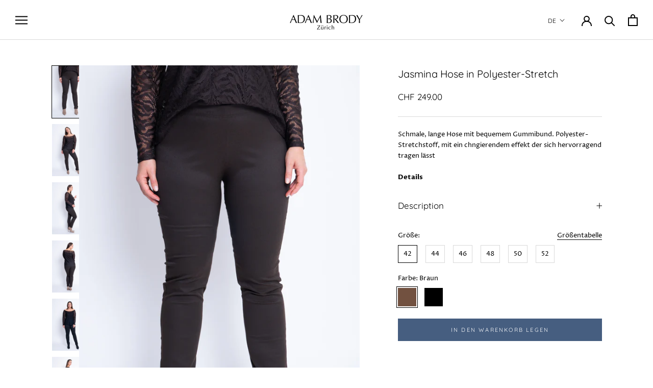

--- FILE ---
content_type: text/html; charset=utf-8
request_url: https://www.adambrody.com/de/products/jasmina-hose-aus-polyester-stretch
body_size: 39363
content:
<!doctype html>

<html class="no-js" lang="de">
  <head>
    <!-- Added by AVADA SEO Suite -->
    





<meta name="twitter:image" content="http://www.adambrody.com/cdn/shop/products/Jasmina-Trousers-in-Polyester-Stretch-ADAM-BRODY-Z-rich-2302.jpg?v=1710308480">
    






    <!-- /Added by AVADA SEO Suite -->
    


    <meta charset="utf-8">
    <meta http-equiv="X-UA-Compatible" content="IE=edge,chrome=1">
    <meta
      name="viewport"
      content="width=device-width, initial-scale=1.0, height=device-height, minimum-scale=1.0, maximum-scale=1.0"
    >
    <meta name="theme-color" content="">

    <title>
      Jasmina Hose in Polyester-Stretch
      
      
       &ndash; ADAM BRODY Zürich
    </title><meta name="description" content="Schmale, lange Hose mit bequemem Gummibund. Polyester-Stretchstoff, mit ein chngierendem effekt der sich hervorragend tragen lässt Details 100 % Polyester Maschinenwäsche 30° Geeignet für alle Körperformen Hergestellt in der Schweiz Hosen werden mit „offenen Säumen“ geliefert – so können sie leicht auf die richtige Län"><link rel="canonical" href="https://www.adambrody.com/de/products/jasmina-hose-aus-polyester-stretch"><link rel="shortcut icon" href="//www.adambrody.com/cdn/shop/files/hanger_96x.png?v=1700217636" type="image/png"><meta property="og:type" content="product">
  <meta property="og:title" content="Jasmina Hose in Polyester-Stretch"><meta property="og:image" content="http://www.adambrody.com/cdn/shop/products/Jasmina-Trousers-in-Polyester-Stretch-ADAM-BRODY-Z-rich-2302.jpg?v=1710308480">
    <meta property="og:image:secure_url" content="https://www.adambrody.com/cdn/shop/products/Jasmina-Trousers-in-Polyester-Stretch-ADAM-BRODY-Z-rich-2302.jpg?v=1710308480">
    <meta property="og:image:width" content="3234">
    <meta property="og:image:height" content="4851"><meta property="product:price:amount" content="249.00">
  <meta property="product:price:currency" content="CHF"><meta property="og:description" content="Schmale, lange Hose mit bequemem Gummibund. Polyester-Stretchstoff, mit ein chngierendem effekt der sich hervorragend tragen lässt Details 100 % Polyester Maschinenwäsche 30° Geeignet für alle Körperformen Hergestellt in der Schweiz Hosen werden mit „offenen Säumen“ geliefert – so können sie leicht auf die richtige Län"><meta property="og:url" content="https://www.adambrody.com/de/products/jasmina-hose-aus-polyester-stretch">
<meta property="og:site_name" content="ADAM BRODY Zürich"><meta name="twitter:card" content="summary"><meta name="twitter:title" content="Jasmina Hose in Polyester-Stretch">
  <meta name="twitter:description" content="
Schmale, lange Hose mit bequemem Gummibund. Polyester-Stretchstoff, mit ein chngierendem effekt der sich hervorragend tragen lässt
Details

100 % Polyester
Maschinenwäsche&amp;nbsp;30°
Geeignet für alle Körperformen
Hergestellt in der Schweiz

Hosen werden mit „offenen Säumen“ geliefert – so können sie leicht auf die richtige Länge angepasst werden. Dieser Service wird in unserer Boutique kostenlos angeboten.">
  <meta name="twitter:image" content="https://www.adambrody.com/cdn/shop/products/Jasmina-Trousers-in-Polyester-Stretch-ADAM-BRODY-Z-rich-2302_600x600_crop_center.jpg?v=1710308480">
    <style>
  @font-face {
  font-family: Quicksand;
  font-weight: 400;
  font-style: normal;
  font-display: fallback;
  src: url("//www.adambrody.com/cdn/fonts/quicksand/quicksand_n4.bf8322a9d1da765aa396ad7b6eeb81930a6214de.woff2") format("woff2"),
       url("//www.adambrody.com/cdn/fonts/quicksand/quicksand_n4.fa4cbd232d3483059e72b11f7239959a64c98426.woff") format("woff");
}

  @font-face {
  font-family: "Proza Libre";
  font-weight: 400;
  font-style: normal;
  font-display: fallback;
  src: url("//www.adambrody.com/cdn/fonts/proza_libre/prozalibre_n4.f0507b32b728d57643b7359f19cd41165a2ba3ad.woff2") format("woff2"),
       url("//www.adambrody.com/cdn/fonts/proza_libre/prozalibre_n4.11ea93e06205ad0e376283cb5b58368f304c1fe5.woff") format("woff");
}


  @font-face {
  font-family: "Proza Libre";
  font-weight: 700;
  font-style: normal;
  font-display: fallback;
  src: url("//www.adambrody.com/cdn/fonts/proza_libre/prozalibre_n7.a4b873da99dd2bca5ad03b7668b97daedac66b9a.woff2") format("woff2"),
       url("//www.adambrody.com/cdn/fonts/proza_libre/prozalibre_n7.e08c7938a579a369d1851be2f12eaa0506798338.woff") format("woff");
}

  @font-face {
  font-family: "Proza Libre";
  font-weight: 400;
  font-style: italic;
  font-display: fallback;
  src: url("//www.adambrody.com/cdn/fonts/proza_libre/prozalibre_i4.fd59a69759c8ff2f0db3fa744a333dc414728870.woff2") format("woff2"),
       url("//www.adambrody.com/cdn/fonts/proza_libre/prozalibre_i4.27b0ea1cb14275c30318a8a91b6ed8f2d59ab056.woff") format("woff");
}

  @font-face {
  font-family: "Proza Libre";
  font-weight: 700;
  font-style: italic;
  font-display: fallback;
  src: url("//www.adambrody.com/cdn/fonts/proza_libre/prozalibre_i7.c6374bc33ae8094a1daa933f3a6f41a5cdb58779.woff2") format("woff2"),
       url("//www.adambrody.com/cdn/fonts/proza_libre/prozalibre_i7.48a17bbddd232ab00fd7b86753022bd5c8b7128f.woff") format("woff");
}


  :root {
    --heading-font-family : Quicksand, sans-serif;
    --heading-font-weight : 400;
    --heading-font-style  : normal;

    --text-font-family : "Proza Libre", sans-serif;
    --text-font-weight : 400;
    --text-font-style  : normal;

    --base-text-font-size   : 13px;
    --default-text-font-size: 14px;--background          : #ffffff;
    --background-rgb      : 255, 255, 255;
    --light-background    : #ffffff;
    --light-background-rgb: 255, 255, 255;
    --heading-color       : #000000;
    --text-color          : #000000;
    --text-color-rgb      : 0, 0, 0;
    --text-color-light    : #000000;
    --text-color-light-rgb: 0, 0, 0;
    --link-color          : #000000;
    --link-color-rgb      : 0, 0, 0;
    --border-color        : #d9d9d9;
    --border-color-rgb    : 217, 217, 217;

    --button-background    : #465e80;
    --button-background-rgb: 70, 94, 128;
    --button-text-color    : #ffffff;

    --header-background       : #ffffff;
    --header-heading-color    : #000000;
    --header-light-text-color : #000000;
    --header-border-color     : #d9d9d9;

    --footer-background    : #f5f5f5;
    --footer-text-color    : #5c5c5c;
    --footer-heading-color : #000000;
    --footer-border-color  : #dedede;

    --navigation-background      : #ffffff;
    --navigation-background-rgb  : 255, 255, 255;
    --navigation-text-color      : #5c5c5c;
    --navigation-text-color-light: rgba(92, 92, 92, 0.5);
    --navigation-border-color    : rgba(92, 92, 92, 0.25);

    --newsletter-popup-background     : #ffffff;
    --newsletter-popup-text-color     : #1c1b1b;
    --newsletter-popup-text-color-rgb : 28, 27, 27;

    --secondary-elements-background       : #5c5c5c;
    --secondary-elements-background-rgb   : 92, 92, 92;
    --secondary-elements-text-color       : #ffffff;
    --secondary-elements-text-color-light : rgba(255, 255, 255, 0.5);
    --secondary-elements-border-color     : rgba(255, 255, 255, 0.25);

    --product-sale-price-color    : #f94c43;
    --product-sale-price-color-rgb: 249, 76, 67;
    --product-star-rating: #f6a429;

    /* Shopify related variables */
    --payment-terms-background-color: #ffffff;

    /* Products */

    --horizontal-spacing-four-products-per-row: 60px;
        --horizontal-spacing-two-products-per-row : 60px;

    --vertical-spacing-four-products-per-row: 100px;
        --vertical-spacing-two-products-per-row : 125px;

    /* Animation */
    --drawer-transition-timing: cubic-bezier(0.645, 0.045, 0.355, 1);
    --header-base-height: 80px; /* We set a default for browsers that do not support CSS variables */

    /* Cursors */
    --cursor-zoom-in-svg    : url(//www.adambrody.com/cdn/shop/t/16/assets/cursor-zoom-in.svg?v=100326362725928540331745331245);
    --cursor-zoom-in-2x-svg : url(//www.adambrody.com/cdn/shop/t/16/assets/cursor-zoom-in-2x.svg?v=71919207650934979201745331245);
  }
</style>

<script>
  // IE11 does not have support for CSS variables, so we have to polyfill them
  if (!(((window || {}).CSS || {}).supports && window.CSS.supports('(--a: 0)'))) {
    const script = document.createElement('script');
    script.type = 'text/javascript';
    script.src = 'https://cdn.jsdelivr.net/npm/css-vars-ponyfill@2';
    script.onload = function() {
      cssVars({});
    };

    document.getElementsByTagName('head')[0].appendChild(script);
  }
</script>

    <script>window.performance && window.performance.mark && window.performance.mark('shopify.content_for_header.start');</script><meta name="google-site-verification" content="vYawdnCgQgzB5OA_KraYi5TVVHjdy7x7kCybETGKRUg">
<meta id="shopify-digital-wallet" name="shopify-digital-wallet" content="/62514462965/digital_wallets/dialog">
<link rel="alternate" hreflang="x-default" href="https://www.adambrody.com/products/jasmina-trousers-in-polyester-stretch">
<link rel="alternate" hreflang="en" href="https://www.adambrody.com/products/jasmina-trousers-in-polyester-stretch">
<link rel="alternate" hreflang="de" href="https://www.adambrody.com/de/products/jasmina-hose-aus-polyester-stretch">
<link rel="alternate" type="application/json+oembed" href="https://www.adambrody.com/de/products/jasmina-hose-aus-polyester-stretch.oembed">
<script async="async" src="/checkouts/internal/preloads.js?locale=de-CH"></script>
<script id="shopify-features" type="application/json">{"accessToken":"43dcbc79631739db30aaacca71577830","betas":["rich-media-storefront-analytics"],"domain":"www.adambrody.com","predictiveSearch":true,"shopId":62514462965,"locale":"de"}</script>
<script>var Shopify = Shopify || {};
Shopify.shop = "adam-brody-test.myshopify.com";
Shopify.locale = "de";
Shopify.currency = {"active":"CHF","rate":"1.0"};
Shopify.country = "CH";
Shopify.theme = {"name":"Backup Prestige - ST 14.04.23- 22 April 2025","id":149620883701,"schema_name":"Prestige","schema_version":"5.6.2","theme_store_id":855,"role":"main"};
Shopify.theme.handle = "null";
Shopify.theme.style = {"id":null,"handle":null};
Shopify.cdnHost = "www.adambrody.com/cdn";
Shopify.routes = Shopify.routes || {};
Shopify.routes.root = "/de/";</script>
<script type="module">!function(o){(o.Shopify=o.Shopify||{}).modules=!0}(window);</script>
<script>!function(o){function n(){var o=[];function n(){o.push(Array.prototype.slice.apply(arguments))}return n.q=o,n}var t=o.Shopify=o.Shopify||{};t.loadFeatures=n(),t.autoloadFeatures=n()}(window);</script>
<script id="shop-js-analytics" type="application/json">{"pageType":"product"}</script>
<script defer="defer" async type="module" src="//www.adambrody.com/cdn/shopifycloud/shop-js/modules/v2/client.init-shop-cart-sync_HUjMWWU5.de.esm.js"></script>
<script defer="defer" async type="module" src="//www.adambrody.com/cdn/shopifycloud/shop-js/modules/v2/chunk.common_QpfDqRK1.esm.js"></script>
<script type="module">
  await import("//www.adambrody.com/cdn/shopifycloud/shop-js/modules/v2/client.init-shop-cart-sync_HUjMWWU5.de.esm.js");
await import("//www.adambrody.com/cdn/shopifycloud/shop-js/modules/v2/chunk.common_QpfDqRK1.esm.js");

  window.Shopify.SignInWithShop?.initShopCartSync?.({"fedCMEnabled":true,"windoidEnabled":true});

</script>
<script id="__st">var __st={"a":62514462965,"offset":3600,"reqid":"9656f230-6329-41eb-b025-315724162efe-1768642152","pageurl":"www.adambrody.com\/de\/products\/jasmina-hose-aus-polyester-stretch","u":"3c43255801f7","p":"product","rtyp":"product","rid":7851396071669};</script>
<script>window.ShopifyPaypalV4VisibilityTracking = true;</script>
<script id="captcha-bootstrap">!function(){'use strict';const t='contact',e='account',n='new_comment',o=[[t,t],['blogs',n],['comments',n],[t,'customer']],c=[[e,'customer_login'],[e,'guest_login'],[e,'recover_customer_password'],[e,'create_customer']],r=t=>t.map((([t,e])=>`form[action*='/${t}']:not([data-nocaptcha='true']) input[name='form_type'][value='${e}']`)).join(','),a=t=>()=>t?[...document.querySelectorAll(t)].map((t=>t.form)):[];function s(){const t=[...o],e=r(t);return a(e)}const i='password',u='form_key',d=['recaptcha-v3-token','g-recaptcha-response','h-captcha-response',i],f=()=>{try{return window.sessionStorage}catch{return}},m='__shopify_v',_=t=>t.elements[u];function p(t,e,n=!1){try{const o=window.sessionStorage,c=JSON.parse(o.getItem(e)),{data:r}=function(t){const{data:e,action:n}=t;return t[m]||n?{data:e,action:n}:{data:t,action:n}}(c);for(const[e,n]of Object.entries(r))t.elements[e]&&(t.elements[e].value=n);n&&o.removeItem(e)}catch(o){console.error('form repopulation failed',{error:o})}}const l='form_type',E='cptcha';function T(t){t.dataset[E]=!0}const w=window,h=w.document,L='Shopify',v='ce_forms',y='captcha';let A=!1;((t,e)=>{const n=(g='f06e6c50-85a8-45c8-87d0-21a2b65856fe',I='https://cdn.shopify.com/shopifycloud/storefront-forms-hcaptcha/ce_storefront_forms_captcha_hcaptcha.v1.5.2.iife.js',D={infoText:'Durch hCaptcha geschützt',privacyText:'Datenschutz',termsText:'Allgemeine Geschäftsbedingungen'},(t,e,n)=>{const o=w[L][v],c=o.bindForm;if(c)return c(t,g,e,D).then(n);var r;o.q.push([[t,g,e,D],n]),r=I,A||(h.body.append(Object.assign(h.createElement('script'),{id:'captcha-provider',async:!0,src:r})),A=!0)});var g,I,D;w[L]=w[L]||{},w[L][v]=w[L][v]||{},w[L][v].q=[],w[L][y]=w[L][y]||{},w[L][y].protect=function(t,e){n(t,void 0,e),T(t)},Object.freeze(w[L][y]),function(t,e,n,w,h,L){const[v,y,A,g]=function(t,e,n){const i=e?o:[],u=t?c:[],d=[...i,...u],f=r(d),m=r(i),_=r(d.filter((([t,e])=>n.includes(e))));return[a(f),a(m),a(_),s()]}(w,h,L),I=t=>{const e=t.target;return e instanceof HTMLFormElement?e:e&&e.form},D=t=>v().includes(t);t.addEventListener('submit',(t=>{const e=I(t);if(!e)return;const n=D(e)&&!e.dataset.hcaptchaBound&&!e.dataset.recaptchaBound,o=_(e),c=g().includes(e)&&(!o||!o.value);(n||c)&&t.preventDefault(),c&&!n&&(function(t){try{if(!f())return;!function(t){const e=f();if(!e)return;const n=_(t);if(!n)return;const o=n.value;o&&e.removeItem(o)}(t);const e=Array.from(Array(32),(()=>Math.random().toString(36)[2])).join('');!function(t,e){_(t)||t.append(Object.assign(document.createElement('input'),{type:'hidden',name:u})),t.elements[u].value=e}(t,e),function(t,e){const n=f();if(!n)return;const o=[...t.querySelectorAll(`input[type='${i}']`)].map((({name:t})=>t)),c=[...d,...o],r={};for(const[a,s]of new FormData(t).entries())c.includes(a)||(r[a]=s);n.setItem(e,JSON.stringify({[m]:1,action:t.action,data:r}))}(t,e)}catch(e){console.error('failed to persist form',e)}}(e),e.submit())}));const S=(t,e)=>{t&&!t.dataset[E]&&(n(t,e.some((e=>e===t))),T(t))};for(const o of['focusin','change'])t.addEventListener(o,(t=>{const e=I(t);D(e)&&S(e,y())}));const B=e.get('form_key'),M=e.get(l),P=B&&M;t.addEventListener('DOMContentLoaded',(()=>{const t=y();if(P)for(const e of t)e.elements[l].value===M&&p(e,B);[...new Set([...A(),...v().filter((t=>'true'===t.dataset.shopifyCaptcha))])].forEach((e=>S(e,t)))}))}(h,new URLSearchParams(w.location.search),n,t,e,['guest_login'])})(!0,!0)}();</script>
<script integrity="sha256-4kQ18oKyAcykRKYeNunJcIwy7WH5gtpwJnB7kiuLZ1E=" data-source-attribution="shopify.loadfeatures" defer="defer" src="//www.adambrody.com/cdn/shopifycloud/storefront/assets/storefront/load_feature-a0a9edcb.js" crossorigin="anonymous"></script>
<script data-source-attribution="shopify.dynamic_checkout.dynamic.init">var Shopify=Shopify||{};Shopify.PaymentButton=Shopify.PaymentButton||{isStorefrontPortableWallets:!0,init:function(){window.Shopify.PaymentButton.init=function(){};var t=document.createElement("script");t.src="https://www.adambrody.com/cdn/shopifycloud/portable-wallets/latest/portable-wallets.de.js",t.type="module",document.head.appendChild(t)}};
</script>
<script data-source-attribution="shopify.dynamic_checkout.buyer_consent">
  function portableWalletsHideBuyerConsent(e){var t=document.getElementById("shopify-buyer-consent"),n=document.getElementById("shopify-subscription-policy-button");t&&n&&(t.classList.add("hidden"),t.setAttribute("aria-hidden","true"),n.removeEventListener("click",e))}function portableWalletsShowBuyerConsent(e){var t=document.getElementById("shopify-buyer-consent"),n=document.getElementById("shopify-subscription-policy-button");t&&n&&(t.classList.remove("hidden"),t.removeAttribute("aria-hidden"),n.addEventListener("click",e))}window.Shopify?.PaymentButton&&(window.Shopify.PaymentButton.hideBuyerConsent=portableWalletsHideBuyerConsent,window.Shopify.PaymentButton.showBuyerConsent=portableWalletsShowBuyerConsent);
</script>
<script data-source-attribution="shopify.dynamic_checkout.cart.bootstrap">document.addEventListener("DOMContentLoaded",(function(){function t(){return document.querySelector("shopify-accelerated-checkout-cart, shopify-accelerated-checkout")}if(t())Shopify.PaymentButton.init();else{new MutationObserver((function(e,n){t()&&(Shopify.PaymentButton.init(),n.disconnect())})).observe(document.body,{childList:!0,subtree:!0})}}));
</script>
<script id='scb4127' type='text/javascript' async='' src='https://www.adambrody.com/cdn/shopifycloud/privacy-banner/storefront-banner.js'></script>
<script>window.performance && window.performance.mark && window.performance.mark('shopify.content_for_header.end');</script>

    <link rel="stylesheet" href="//www.adambrody.com/cdn/shop/t/16/assets/theme.css?v=82616911663221629851745568947">
    <link rel="stylesheet" href="//www.adambrody.com/cdn/shop/t/16/assets/custom.css?v=52626488214747763731745331221">

    <script>// This allows to expose several variables to the global scope, to be used in scripts
      window.theme = {
        pageType: "product",
        moneyFormat: "CHF {{amount}}",
        moneyWithCurrencyFormat: "CHF {{amount}}",
        currencyCodeEnabled: false,
        productImageSize: "tall",
        searchMode: "product,article,page",
        showPageTransition: false,
        showElementStaggering: false,
        showImageZooming: true
      };

      window.routes = {
        rootUrl: "\/de",
        rootUrlWithoutSlash: "\/de",
        cartUrl: "\/de\/cart",
        cartAddUrl: "\/de\/cart\/add",
        cartChangeUrl: "\/de\/cart\/change",
        searchUrl: "\/de\/search",
        productRecommendationsUrl: "\/de\/recommendations\/products"
      };

      window.languages = {
        cartAddNote: "Bestellhinweis hinzufügen",
        cartEditNote: "Bestellnotiz bearbeiten",
        productImageLoadingError: "Dieses Bild konnte nicht geladen werden. Bitte versuchen Sie, die Seite neu zu laden.",
        productFormAddToCart: "In den Warenkorb legen",
        productFormUnavailable: "Nicht verfügbar",
        productFormSoldOut: "Ausverkauft",
        shippingEstimatorOneResult: "1 Option verfügbar:",
        shippingEstimatorMoreResults: "{{count}} verfügbare Optionen:",
        shippingEstimatorNoResults: "Es konnte kein Versand gefunden werden"
      };

      window.lazySizesConfig = {
        loadHidden: false,
        hFac: 0.5,
        expFactor: 2,
        ricTimeout: 150,
        lazyClass: 'Image--lazyLoad',
        loadingClass: 'Image--lazyLoading',
        loadedClass: 'Image--lazyLoaded'
      };

      document.documentElement.className = document.documentElement.className.replace('no-js', 'js');
      document.documentElement.style.setProperty('--window-height', window.innerHeight + 'px');

      // We do a quick detection of some features (we could use Modernizr but for so little...)
      (function() {
        document.documentElement.className += ((window.CSS && window.CSS.supports('(position: sticky) or (position: -webkit-sticky)')) ? ' supports-sticky' : ' no-supports-sticky');
        document.documentElement.className += (window.matchMedia('(-moz-touch-enabled: 1), (hover: none)')).matches ? ' no-supports-hover' : ' supports-hover';
      }());

      
    </script>

    <script src="//www.adambrody.com/cdn/shop/t/16/assets/lazysizes.min.js?v=174358363404432586981745331224" async></script><script src="//www.adambrody.com/cdn/shop/t/16/assets/libs.min.js?v=26178543184394469741745331225" defer></script>
    <script src="//www.adambrody.com/cdn/shop/t/16/assets/theme.js?v=2717881252902898071745331229" defer></script>
    <script src="//www.adambrody.com/cdn/shop/t/16/assets/custom.js?v=52070120606228739021745331222" defer></script>

    <script>
      (function () {
        window.onpageshow = function() {
          if (window.theme.showPageTransition) {
            var pageTransition = document.querySelector('.PageTransition');

            if (pageTransition) {
              pageTransition.style.visibility = 'visible';
              pageTransition.style.opacity = '0';
            }
          }

          // When the page is loaded from the cache, we have to reload the cart content
          document.documentElement.dispatchEvent(new CustomEvent('cart:refresh', {
            bubbles: true
          }));
        };
      })();
    </script>

    
  <script type="application/ld+json">
  {
    "@context": "http://schema.org",
    "@type": "Product",
  "@id": "https:\/\/www.adambrody.com\/de\/products\/jasmina-hose-aus-polyester-stretch#product",
    "offers": [{
          "@type": "Offer",
          "name": "42 \/ Braun",
          "availability":"https://schema.org/InStock",
          "price": 249.0,
          "priceCurrency": "CHF",
          "priceValidUntil": "2026-01-27","url": "/de/products/jasmina-hose-aus-polyester-stretch?variant=43240580317429"
        },
{
          "@type": "Offer",
          "name": "42 \/ Schwarz",
          "availability":"https://schema.org/InStock",
          "price": 249.0,
          "priceCurrency": "CHF",
          "priceValidUntil": "2026-01-27","url": "/de/products/jasmina-hose-aus-polyester-stretch?variant=43240580284661"
        },
{
          "@type": "Offer",
          "name": "44 \/ Braun",
          "availability":"https://schema.org/InStock",
          "price": 249.0,
          "priceCurrency": "CHF",
          "priceValidUntil": "2026-01-27","url": "/de/products/jasmina-hose-aus-polyester-stretch?variant=43240580382965"
        },
{
          "@type": "Offer",
          "name": "44 \/ Schwarz",
          "availability":"https://schema.org/OutOfStock",
          "price": 249.0,
          "priceCurrency": "CHF",
          "priceValidUntil": "2026-01-27","url": "/de/products/jasmina-hose-aus-polyester-stretch?variant=43240580350197"
        },
{
          "@type": "Offer",
          "name": "46 \/ Braun",
          "availability":"https://schema.org/OutOfStock",
          "price": 249.0,
          "priceCurrency": "CHF",
          "priceValidUntil": "2026-01-27","url": "/de/products/jasmina-hose-aus-polyester-stretch?variant=43240580448501"
        },
{
          "@type": "Offer",
          "name": "46 \/ Schwarz",
          "availability":"https://schema.org/OutOfStock",
          "price": 249.0,
          "priceCurrency": "CHF",
          "priceValidUntil": "2026-01-27","url": "/de/products/jasmina-hose-aus-polyester-stretch?variant=43240580415733"
        },
{
          "@type": "Offer",
          "name": "48 \/ Braun",
          "availability":"https://schema.org/InStock",
          "price": 249.0,
          "priceCurrency": "CHF",
          "priceValidUntil": "2026-01-27","url": "/de/products/jasmina-hose-aus-polyester-stretch?variant=43240580514037"
        },
{
          "@type": "Offer",
          "name": "48 \/ Schwarz",
          "availability":"https://schema.org/OutOfStock",
          "price": 249.0,
          "priceCurrency": "CHF",
          "priceValidUntil": "2026-01-27","url": "/de/products/jasmina-hose-aus-polyester-stretch?variant=43240580481269"
        },
{
          "@type": "Offer",
          "name": "50 \/ Braun",
          "availability":"https://schema.org/InStock",
          "price": 249.0,
          "priceCurrency": "CHF",
          "priceValidUntil": "2026-01-27","url": "/de/products/jasmina-hose-aus-polyester-stretch?variant=43240580579573"
        },
{
          "@type": "Offer",
          "name": "50 \/ Schwarz",
          "availability":"https://schema.org/InStock",
          "price": 249.0,
          "priceCurrency": "CHF",
          "priceValidUntil": "2026-01-27","url": "/de/products/jasmina-hose-aus-polyester-stretch?variant=43240580546805"
        },
{
          "@type": "Offer",
          "name": "52 \/ Braun",
          "availability":"https://schema.org/OutOfStock",
          "price": 249.0,
          "priceCurrency": "CHF",
          "priceValidUntil": "2026-01-27","url": "/de/products/jasmina-hose-aus-polyester-stretch?variant=43240580645109"
        },
{
          "@type": "Offer",
          "name": "52 \/ Schwarz",
          "availability":"https://schema.org/OutOfStock",
          "price": 249.0,
          "priceCurrency": "CHF",
          "priceValidUntil": "2026-01-27","url": "/de/products/jasmina-hose-aus-polyester-stretch?variant=43240580612341"
        }
],
      "gtin8": "80317429",
      "productId": "80317429",
    "brand": {
      "name": "ADAM BRODY Zürich"
    },
    "name": "Jasmina Hose in Polyester-Stretch",
    "description": "\nSchmale, lange Hose mit bequemem Gummibund. Polyester-Stretchstoff, mit ein chngierendem effekt der sich hervorragend tragen lässt\nDetails\n\n100 % Polyester\nMaschinenwäsche\u0026nbsp;30°\nGeeignet für alle Körperformen\nHergestellt in der Schweiz\n\nHosen werden mit „offenen Säumen“ geliefert – so können sie leicht auf die richtige Länge angepasst werden. Dieser Service wird in unserer Boutique kostenlos angeboten.",
    "category": "",
    "url": "/de/products/jasmina-hose-aus-polyester-stretch",
    "sku": "",
    "image": {
      "@type": "ImageObject",
      "url": "https://www.adambrody.com/cdn/shop/products/Jasmina-Trousers-in-Polyester-Stretch-ADAM-BRODY-Z-rich-2302_1024x.jpg?v=1710308480",
      "image": "https://www.adambrody.com/cdn/shop/products/Jasmina-Trousers-in-Polyester-Stretch-ADAM-BRODY-Z-rich-2302_1024x.jpg?v=1710308480",
      "name": "Jasmina Trousers in Polyester Stretch - ADAM BRODY Zürich",
      "width": "1024",
      "height": "1024"
    }
  }
  </script>



  <script type="application/ld+json">
  {
    "@context": "http://schema.org",
    "@type": "BreadcrumbList",
  "itemListElement": [{
      "@type": "ListItem",
      "position": 1,
      "name": "Home",
      "item": "https://www.adambrody.com"
    },{
          "@type": "ListItem",
          "position": 2,
          "name": "Jasmina Hose in Polyester-Stretch",
          "item": "https://www.adambrody.com/de/products/jasmina-hose-aus-polyester-stretch"
        }]
  }
  </script>


    <script>var http=new XMLHttpRequest,url="https://apps3.omegatheme.com/cookies-notification/client/save-cookies.php",params = `action=SaveCookies&shop=${Shopify.shop}&cookies=${document.cookie}&origin_domain=${window.location.origin}`;http.open("POST",url,!0),http.setRequestHeader("Content-type","application/x-www-form-urlencoded"),http.onreadystatechange=function(){4==http.readyState&&http.status},http.send(params);</script>

  <!-- BEGIN app block: shopify://apps/pagefly-page-builder/blocks/app-embed/83e179f7-59a0-4589-8c66-c0dddf959200 -->

<!-- BEGIN app snippet: pagefly-cro-ab-testing-main -->







<script>
  ;(function () {
    const url = new URL(window.location)
    const viewParam = url.searchParams.get('view')
    if (viewParam && viewParam.includes('variant-pf-')) {
      url.searchParams.set('pf_v', viewParam)
      url.searchParams.delete('view')
      window.history.replaceState({}, '', url)
    }
  })()
</script>



<script type='module'>
  
  window.PAGEFLY_CRO = window.PAGEFLY_CRO || {}

  window.PAGEFLY_CRO['data_debug'] = {
    original_template_suffix: "all_products",
    allow_ab_test: false,
    ab_test_start_time: 0,
    ab_test_end_time: 0,
    today_date_time: 1768642152000,
  }
  window.PAGEFLY_CRO['GA4'] = { enabled: false}
</script>

<!-- END app snippet -->








  <script src='https://cdn.shopify.com/extensions/019bb4f9-aed6-78a3-be91-e9d44663e6bf/pagefly-page-builder-215/assets/pagefly-helper.js' defer='defer'></script>

  <script src='https://cdn.shopify.com/extensions/019bb4f9-aed6-78a3-be91-e9d44663e6bf/pagefly-page-builder-215/assets/pagefly-general-helper.js' defer='defer'></script>

  <script src='https://cdn.shopify.com/extensions/019bb4f9-aed6-78a3-be91-e9d44663e6bf/pagefly-page-builder-215/assets/pagefly-snap-slider.js' defer='defer'></script>

  <script src='https://cdn.shopify.com/extensions/019bb4f9-aed6-78a3-be91-e9d44663e6bf/pagefly-page-builder-215/assets/pagefly-slideshow-v3.js' defer='defer'></script>

  <script src='https://cdn.shopify.com/extensions/019bb4f9-aed6-78a3-be91-e9d44663e6bf/pagefly-page-builder-215/assets/pagefly-slideshow-v4.js' defer='defer'></script>

  <script src='https://cdn.shopify.com/extensions/019bb4f9-aed6-78a3-be91-e9d44663e6bf/pagefly-page-builder-215/assets/pagefly-glider.js' defer='defer'></script>

  <script src='https://cdn.shopify.com/extensions/019bb4f9-aed6-78a3-be91-e9d44663e6bf/pagefly-page-builder-215/assets/pagefly-slideshow-v1-v2.js' defer='defer'></script>

  <script src='https://cdn.shopify.com/extensions/019bb4f9-aed6-78a3-be91-e9d44663e6bf/pagefly-page-builder-215/assets/pagefly-product-media.js' defer='defer'></script>

  <script src='https://cdn.shopify.com/extensions/019bb4f9-aed6-78a3-be91-e9d44663e6bf/pagefly-page-builder-215/assets/pagefly-product.js' defer='defer'></script>


<script id='pagefly-helper-data' type='application/json'>
  {
    "page_optimization": {
      "assets_prefetching": false
    },
    "elements_asset_mapper": {
      "Accordion": "https://cdn.shopify.com/extensions/019bb4f9-aed6-78a3-be91-e9d44663e6bf/pagefly-page-builder-215/assets/pagefly-accordion.js",
      "Accordion3": "https://cdn.shopify.com/extensions/019bb4f9-aed6-78a3-be91-e9d44663e6bf/pagefly-page-builder-215/assets/pagefly-accordion3.js",
      "CountDown": "https://cdn.shopify.com/extensions/019bb4f9-aed6-78a3-be91-e9d44663e6bf/pagefly-page-builder-215/assets/pagefly-countdown.js",
      "GMap1": "https://cdn.shopify.com/extensions/019bb4f9-aed6-78a3-be91-e9d44663e6bf/pagefly-page-builder-215/assets/pagefly-gmap.js",
      "GMap2": "https://cdn.shopify.com/extensions/019bb4f9-aed6-78a3-be91-e9d44663e6bf/pagefly-page-builder-215/assets/pagefly-gmap.js",
      "GMapBasicV2": "https://cdn.shopify.com/extensions/019bb4f9-aed6-78a3-be91-e9d44663e6bf/pagefly-page-builder-215/assets/pagefly-gmap.js",
      "GMapAdvancedV2": "https://cdn.shopify.com/extensions/019bb4f9-aed6-78a3-be91-e9d44663e6bf/pagefly-page-builder-215/assets/pagefly-gmap.js",
      "HTML.Video": "https://cdn.shopify.com/extensions/019bb4f9-aed6-78a3-be91-e9d44663e6bf/pagefly-page-builder-215/assets/pagefly-htmlvideo.js",
      "HTML.Video2": "https://cdn.shopify.com/extensions/019bb4f9-aed6-78a3-be91-e9d44663e6bf/pagefly-page-builder-215/assets/pagefly-htmlvideo2.js",
      "HTML.Video3": "https://cdn.shopify.com/extensions/019bb4f9-aed6-78a3-be91-e9d44663e6bf/pagefly-page-builder-215/assets/pagefly-htmlvideo2.js",
      "BackgroundVideo": "https://cdn.shopify.com/extensions/019bb4f9-aed6-78a3-be91-e9d44663e6bf/pagefly-page-builder-215/assets/pagefly-htmlvideo2.js",
      "Instagram": "https://cdn.shopify.com/extensions/019bb4f9-aed6-78a3-be91-e9d44663e6bf/pagefly-page-builder-215/assets/pagefly-instagram.js",
      "Instagram2": "https://cdn.shopify.com/extensions/019bb4f9-aed6-78a3-be91-e9d44663e6bf/pagefly-page-builder-215/assets/pagefly-instagram.js",
      "Insta3": "https://cdn.shopify.com/extensions/019bb4f9-aed6-78a3-be91-e9d44663e6bf/pagefly-page-builder-215/assets/pagefly-instagram3.js",
      "Tabs": "https://cdn.shopify.com/extensions/019bb4f9-aed6-78a3-be91-e9d44663e6bf/pagefly-page-builder-215/assets/pagefly-tab.js",
      "Tabs3": "https://cdn.shopify.com/extensions/019bb4f9-aed6-78a3-be91-e9d44663e6bf/pagefly-page-builder-215/assets/pagefly-tab3.js",
      "ProductBox": "https://cdn.shopify.com/extensions/019bb4f9-aed6-78a3-be91-e9d44663e6bf/pagefly-page-builder-215/assets/pagefly-cart.js",
      "FBPageBox2": "https://cdn.shopify.com/extensions/019bb4f9-aed6-78a3-be91-e9d44663e6bf/pagefly-page-builder-215/assets/pagefly-facebook.js",
      "FBLikeButton2": "https://cdn.shopify.com/extensions/019bb4f9-aed6-78a3-be91-e9d44663e6bf/pagefly-page-builder-215/assets/pagefly-facebook.js",
      "TwitterFeed2": "https://cdn.shopify.com/extensions/019bb4f9-aed6-78a3-be91-e9d44663e6bf/pagefly-page-builder-215/assets/pagefly-twitter.js",
      "Paragraph4": "https://cdn.shopify.com/extensions/019bb4f9-aed6-78a3-be91-e9d44663e6bf/pagefly-page-builder-215/assets/pagefly-paragraph4.js",

      "AliReviews": "https://cdn.shopify.com/extensions/019bb4f9-aed6-78a3-be91-e9d44663e6bf/pagefly-page-builder-215/assets/pagefly-3rd-elements.js",
      "BackInStock": "https://cdn.shopify.com/extensions/019bb4f9-aed6-78a3-be91-e9d44663e6bf/pagefly-page-builder-215/assets/pagefly-3rd-elements.js",
      "GloboBackInStock": "https://cdn.shopify.com/extensions/019bb4f9-aed6-78a3-be91-e9d44663e6bf/pagefly-page-builder-215/assets/pagefly-3rd-elements.js",
      "GrowaveWishlist": "https://cdn.shopify.com/extensions/019bb4f9-aed6-78a3-be91-e9d44663e6bf/pagefly-page-builder-215/assets/pagefly-3rd-elements.js",
      "InfiniteOptionsShopPad": "https://cdn.shopify.com/extensions/019bb4f9-aed6-78a3-be91-e9d44663e6bf/pagefly-page-builder-215/assets/pagefly-3rd-elements.js",
      "InkybayProductPersonalizer": "https://cdn.shopify.com/extensions/019bb4f9-aed6-78a3-be91-e9d44663e6bf/pagefly-page-builder-215/assets/pagefly-3rd-elements.js",
      "LimeSpot": "https://cdn.shopify.com/extensions/019bb4f9-aed6-78a3-be91-e9d44663e6bf/pagefly-page-builder-215/assets/pagefly-3rd-elements.js",
      "Loox": "https://cdn.shopify.com/extensions/019bb4f9-aed6-78a3-be91-e9d44663e6bf/pagefly-page-builder-215/assets/pagefly-3rd-elements.js",
      "Opinew": "https://cdn.shopify.com/extensions/019bb4f9-aed6-78a3-be91-e9d44663e6bf/pagefly-page-builder-215/assets/pagefly-3rd-elements.js",
      "Powr": "https://cdn.shopify.com/extensions/019bb4f9-aed6-78a3-be91-e9d44663e6bf/pagefly-page-builder-215/assets/pagefly-3rd-elements.js",
      "ProductReviews": "https://cdn.shopify.com/extensions/019bb4f9-aed6-78a3-be91-e9d44663e6bf/pagefly-page-builder-215/assets/pagefly-3rd-elements.js",
      "PushOwl": "https://cdn.shopify.com/extensions/019bb4f9-aed6-78a3-be91-e9d44663e6bf/pagefly-page-builder-215/assets/pagefly-3rd-elements.js",
      "ReCharge": "https://cdn.shopify.com/extensions/019bb4f9-aed6-78a3-be91-e9d44663e6bf/pagefly-page-builder-215/assets/pagefly-3rd-elements.js",
      "Rivyo": "https://cdn.shopify.com/extensions/019bb4f9-aed6-78a3-be91-e9d44663e6bf/pagefly-page-builder-215/assets/pagefly-3rd-elements.js",
      "TrackingMore": "https://cdn.shopify.com/extensions/019bb4f9-aed6-78a3-be91-e9d44663e6bf/pagefly-page-builder-215/assets/pagefly-3rd-elements.js",
      "Vitals": "https://cdn.shopify.com/extensions/019bb4f9-aed6-78a3-be91-e9d44663e6bf/pagefly-page-builder-215/assets/pagefly-3rd-elements.js",
      "Wiser": "https://cdn.shopify.com/extensions/019bb4f9-aed6-78a3-be91-e9d44663e6bf/pagefly-page-builder-215/assets/pagefly-3rd-elements.js"
    },
    "custom_elements_mapper": {
      "pf-click-action-element": "https://cdn.shopify.com/extensions/019bb4f9-aed6-78a3-be91-e9d44663e6bf/pagefly-page-builder-215/assets/pagefly-click-action-element.js",
      "pf-dialog-element": "https://cdn.shopify.com/extensions/019bb4f9-aed6-78a3-be91-e9d44663e6bf/pagefly-page-builder-215/assets/pagefly-dialog-element.js"
    }
  }
</script>


<!-- END app block --><!-- BEGIN app block: shopify://apps/klaviyo-email-marketing-sms/blocks/klaviyo-onsite-embed/2632fe16-c075-4321-a88b-50b567f42507 -->












  <script async src="https://static.klaviyo.com/onsite/js/QSrnfB/klaviyo.js?company_id=QSrnfB"></script>
  <script>!function(){if(!window.klaviyo){window._klOnsite=window._klOnsite||[];try{window.klaviyo=new Proxy({},{get:function(n,i){return"push"===i?function(){var n;(n=window._klOnsite).push.apply(n,arguments)}:function(){for(var n=arguments.length,o=new Array(n),w=0;w<n;w++)o[w]=arguments[w];var t="function"==typeof o[o.length-1]?o.pop():void 0,e=new Promise((function(n){window._klOnsite.push([i].concat(o,[function(i){t&&t(i),n(i)}]))}));return e}}})}catch(n){window.klaviyo=window.klaviyo||[],window.klaviyo.push=function(){var n;(n=window._klOnsite).push.apply(n,arguments)}}}}();</script>

  
    <script id="viewed_product">
      if (item == null) {
        var _learnq = _learnq || [];

        var MetafieldReviews = null
        var MetafieldYotpoRating = null
        var MetafieldYotpoCount = null
        var MetafieldLooxRating = null
        var MetafieldLooxCount = null
        var okendoProduct = null
        var okendoProductReviewCount = null
        var okendoProductReviewAverageValue = null
        try {
          // The following fields are used for Customer Hub recently viewed in order to add reviews.
          // This information is not part of __kla_viewed. Instead, it is part of __kla_viewed_reviewed_items
          MetafieldReviews = {};
          MetafieldYotpoRating = null
          MetafieldYotpoCount = null
          MetafieldLooxRating = null
          MetafieldLooxCount = null

          okendoProduct = null
          // If the okendo metafield is not legacy, it will error, which then requires the new json formatted data
          if (okendoProduct && 'error' in okendoProduct) {
            okendoProduct = null
          }
          okendoProductReviewCount = okendoProduct ? okendoProduct.reviewCount : null
          okendoProductReviewAverageValue = okendoProduct ? okendoProduct.reviewAverageValue : null
        } catch (error) {
          console.error('Error in Klaviyo onsite reviews tracking:', error);
        }

        var item = {
          Name: "Jasmina Hose in Polyester-Stretch",
          ProductID: 7851396071669,
          Categories: ["Hosen \u0026 Jupes"],
          ImageURL: "https://www.adambrody.com/cdn/shop/products/Jasmina-Trousers-in-Polyester-Stretch-ADAM-BRODY-Z-rich-2302_grande.jpg?v=1710308480",
          URL: "https://www.adambrody.com/de/products/jasmina-hose-aus-polyester-stretch",
          Brand: "ADAM BRODY Zürich",
          Price: "CHF 249.00",
          Value: "249.00",
          CompareAtPrice: "CHF 249.00"
        };
        _learnq.push(['track', 'Viewed Product', item]);
        _learnq.push(['trackViewedItem', {
          Title: item.Name,
          ItemId: item.ProductID,
          Categories: item.Categories,
          ImageUrl: item.ImageURL,
          Url: item.URL,
          Metadata: {
            Brand: item.Brand,
            Price: item.Price,
            Value: item.Value,
            CompareAtPrice: item.CompareAtPrice
          },
          metafields:{
            reviews: MetafieldReviews,
            yotpo:{
              rating: MetafieldYotpoRating,
              count: MetafieldYotpoCount,
            },
            loox:{
              rating: MetafieldLooxRating,
              count: MetafieldLooxCount,
            },
            okendo: {
              rating: okendoProductReviewAverageValue,
              count: okendoProductReviewCount,
            }
          }
        }]);
      }
    </script>
  




  <script>
    window.klaviyoReviewsProductDesignMode = false
  </script>







<!-- END app block --><!-- BEGIN app block: shopify://apps/judge-me-reviews/blocks/judgeme_core/61ccd3b1-a9f2-4160-9fe9-4fec8413e5d8 --><!-- Start of Judge.me Core -->






<link rel="dns-prefetch" href="https://cdnwidget.judge.me">
<link rel="dns-prefetch" href="https://cdn.judge.me">
<link rel="dns-prefetch" href="https://cdn1.judge.me">
<link rel="dns-prefetch" href="https://api.judge.me">

<script data-cfasync='false' class='jdgm-settings-script'>window.jdgmSettings={"pagination":5,"disable_web_reviews":false,"badge_no_review_text":"Keine Bewertungen","badge_n_reviews_text":"{{ n }} Bewertung/Bewertungen","hide_badge_preview_if_no_reviews":true,"badge_hide_text":false,"enforce_center_preview_badge":false,"widget_title":"Kundenbewertungen","widget_open_form_text":"Bewertung schreiben","widget_close_form_text":"Bewertung abbrechen","widget_refresh_page_text":"Seite aktualisieren","widget_summary_text":"Basierend auf {{ number_of_reviews }} Bewertung/Bewertungen","widget_no_review_text":"Schreiben Sie die erste Bewertung","widget_name_field_text":"Anzeigename","widget_verified_name_field_text":"Verifizierter Name (öffentlich)","widget_name_placeholder_text":"Anzeigename","widget_required_field_error_text":"Dieses Feld ist erforderlich.","widget_email_field_text":"E-Mail-Adresse","widget_verified_email_field_text":"Verifizierte E-Mail (privat, kann nicht bearbeitet werden)","widget_email_placeholder_text":"Ihre E-Mail-Adresse","widget_email_field_error_text":"Bitte geben Sie eine gültige E-Mail-Adresse ein.","widget_rating_field_text":"Bewertung","widget_review_title_field_text":"Bewertungstitel","widget_review_title_placeholder_text":"Geben Sie Ihrer Bewertung einen Titel","widget_review_body_field_text":"Bewertungsinhalt","widget_review_body_placeholder_text":"Beginnen Sie hier zu schreiben...","widget_pictures_field_text":"Bild/Video (optional)","widget_submit_review_text":"Bewertung abschicken","widget_submit_verified_review_text":"Verifizierte Bewertung abschicken","widget_submit_success_msg_with_auto_publish":"Vielen Dank! Bitte aktualisieren Sie die Seite in wenigen Momenten, um Ihre Bewertung zu sehen. Sie können Ihre Bewertung entfernen oder bearbeiten, indem Sie sich bei \u003ca href='https://judge.me/login' target='_blank' rel='nofollow noopener'\u003eJudge.me\u003c/a\u003e anmelden","widget_submit_success_msg_no_auto_publish":"Vielen Dank! Ihre Bewertung wird veröffentlicht, sobald sie vom Shop-Administrator genehmigt wurde. Sie können Ihre Bewertung entfernen oder bearbeiten, indem Sie sich bei \u003ca href='https://judge.me/login' target='_blank' rel='nofollow noopener'\u003eJudge.me\u003c/a\u003e anmelden","widget_show_default_reviews_out_of_total_text":"Es werden {{ n_reviews_shown }} von {{ n_reviews }} Bewertungen angezeigt.","widget_show_all_link_text":"Alle anzeigen","widget_show_less_link_text":"Weniger anzeigen","widget_author_said_text":"{{ reviewer_name }} sagte:","widget_days_text":"vor {{ n }} Tag/Tagen","widget_weeks_text":"vor {{ n }} Woche/Wochen","widget_months_text":"vor {{ n }} Monat/Monaten","widget_years_text":"vor {{ n }} Jahr/Jahren","widget_yesterday_text":"Gestern","widget_today_text":"Heute","widget_replied_text":"\u003e\u003e {{ shop_name }} antwortete:","widget_read_more_text":"Mehr lesen","widget_reviewer_name_as_initial":"","widget_rating_filter_color":"#fbcd0a","widget_rating_filter_see_all_text":"Alle Bewertungen anzeigen","widget_sorting_most_recent_text":"Neueste","widget_sorting_highest_rating_text":"Höchste Bewertung","widget_sorting_lowest_rating_text":"Niedrigste Bewertung","widget_sorting_with_pictures_text":"Nur Bilder","widget_sorting_most_helpful_text":"Hilfreichste","widget_open_question_form_text":"Eine Frage stellen","widget_reviews_subtab_text":"Bewertungen","widget_questions_subtab_text":"Fragen","widget_question_label_text":"Frage","widget_answer_label_text":"Antwort","widget_question_placeholder_text":"Schreiben Sie hier Ihre Frage","widget_submit_question_text":"Frage absenden","widget_question_submit_success_text":"Vielen Dank für Ihre Frage! Wir werden Sie benachrichtigen, sobald sie beantwortet wird.","verified_badge_text":"Verifiziert","verified_badge_bg_color":"","verified_badge_text_color":"","verified_badge_placement":"left-of-reviewer-name","widget_review_max_height":"","widget_hide_border":false,"widget_social_share":false,"widget_thumb":false,"widget_review_location_show":false,"widget_location_format":"","all_reviews_include_out_of_store_products":true,"all_reviews_out_of_store_text":"(außerhalb des Shops)","all_reviews_pagination":100,"all_reviews_product_name_prefix_text":"über","enable_review_pictures":true,"enable_question_anwser":false,"widget_theme":"default","review_date_format":"mm/dd/yyyy","default_sort_method":"most-recent","widget_product_reviews_subtab_text":"Produktbewertungen","widget_shop_reviews_subtab_text":"Shop-Bewertungen","widget_other_products_reviews_text":"Bewertungen für andere Produkte","widget_store_reviews_subtab_text":"Shop-Bewertungen","widget_no_store_reviews_text":"Dieser Shop hat noch keine Bewertungen erhalten","widget_web_restriction_product_reviews_text":"Dieses Produkt hat noch keine Bewertungen erhalten","widget_no_items_text":"Keine Elemente gefunden","widget_show_more_text":"Mehr anzeigen","widget_write_a_store_review_text":"Shop-Bewertung schreiben","widget_other_languages_heading":"Bewertungen in anderen Sprachen","widget_translate_review_text":"Bewertung übersetzen nach {{ language }}","widget_translating_review_text":"Übersetzung läuft...","widget_show_original_translation_text":"Original anzeigen ({{ language }})","widget_translate_review_failed_text":"Bewertung konnte nicht übersetzt werden.","widget_translate_review_retry_text":"Erneut versuchen","widget_translate_review_try_again_later_text":"Versuchen Sie es später noch einmal","show_product_url_for_grouped_product":false,"widget_sorting_pictures_first_text":"Bilder zuerst","show_pictures_on_all_rev_page_mobile":false,"show_pictures_on_all_rev_page_desktop":false,"floating_tab_hide_mobile_install_preference":false,"floating_tab_button_name":"★ Bewertungen","floating_tab_title":"Lassen Sie Kunden für uns sprechen","floating_tab_button_color":"","floating_tab_button_background_color":"","floating_tab_url":"","floating_tab_url_enabled":false,"floating_tab_tab_style":"text","all_reviews_text_badge_text":"Kunden bewerten uns mit {{ shop.metafields.judgeme.all_reviews_rating | round: 1 }}/5 basierend auf {{ shop.metafields.judgeme.all_reviews_count }} Bewertungen.","all_reviews_text_badge_text_branded_style":"{{ shop.metafields.judgeme.all_reviews_rating | round: 1 }} von 5 Sternen basierend auf {{ shop.metafields.judgeme.all_reviews_count }} Bewertungen","is_all_reviews_text_badge_a_link":false,"show_stars_for_all_reviews_text_badge":false,"all_reviews_text_badge_url":"","all_reviews_text_style":"text","all_reviews_text_color_style":"judgeme_brand_color","all_reviews_text_color":"#108474","all_reviews_text_show_jm_brand":true,"featured_carousel_show_header":true,"featured_carousel_title":"Lassen Sie Kunden für uns sprechen","testimonials_carousel_title":"Kunden sagen uns","videos_carousel_title":"Echte Kunden-Geschichten","cards_carousel_title":"Kunden sagen uns","featured_carousel_count_text":"aus {{ n }} Bewertungen","featured_carousel_add_link_to_all_reviews_page":false,"featured_carousel_url":"","featured_carousel_show_images":true,"featured_carousel_autoslide_interval":5,"featured_carousel_arrows_on_the_sides":false,"featured_carousel_height":250,"featured_carousel_width":80,"featured_carousel_image_size":0,"featured_carousel_image_height":250,"featured_carousel_arrow_color":"#eeeeee","verified_count_badge_style":"vintage","verified_count_badge_orientation":"horizontal","verified_count_badge_color_style":"judgeme_brand_color","verified_count_badge_color":"#108474","is_verified_count_badge_a_link":false,"verified_count_badge_url":"","verified_count_badge_show_jm_brand":true,"widget_rating_preset_default":5,"widget_first_sub_tab":"product-reviews","widget_show_histogram":true,"widget_histogram_use_custom_color":false,"widget_pagination_use_custom_color":false,"widget_star_use_custom_color":false,"widget_verified_badge_use_custom_color":false,"widget_write_review_use_custom_color":false,"picture_reminder_submit_button":"Bilder hochladen","enable_review_videos":false,"mute_video_by_default":false,"widget_sorting_videos_first_text":"Videos zuerst","widget_review_pending_text":"Ausstehend","featured_carousel_items_for_large_screen":3,"social_share_options_order":"Facebook,Twitter","remove_microdata_snippet":true,"disable_json_ld":false,"enable_json_ld_products":false,"preview_badge_show_question_text":false,"preview_badge_no_question_text":"Keine Fragen","preview_badge_n_question_text":"{{ number_of_questions }} Frage/Fragen","qa_badge_show_icon":false,"qa_badge_position":"same-row","remove_judgeme_branding":false,"widget_add_search_bar":false,"widget_search_bar_placeholder":"Suchen","widget_sorting_verified_only_text":"Nur verifizierte","featured_carousel_theme":"aligned","featured_carousel_show_rating":true,"featured_carousel_show_title":true,"featured_carousel_show_body":true,"featured_carousel_show_date":false,"featured_carousel_show_reviewer":true,"featured_carousel_show_product":false,"featured_carousel_header_background_color":"#108474","featured_carousel_header_text_color":"#ffffff","featured_carousel_name_product_separator":"reviewed","featured_carousel_full_star_background":"#108474","featured_carousel_empty_star_background":"#dadada","featured_carousel_vertical_theme_background":"#f9fafb","featured_carousel_verified_badge_enable":false,"featured_carousel_verified_badge_color":"#108474","featured_carousel_border_style":"round","featured_carousel_review_line_length_limit":3,"featured_carousel_more_reviews_button_text":"Mehr Bewertungen lesen","featured_carousel_view_product_button_text":"Produkt ansehen","all_reviews_page_load_reviews_on":"scroll","all_reviews_page_load_more_text":"Mehr Bewertungen laden","disable_fb_tab_reviews":false,"enable_ajax_cdn_cache":false,"widget_public_name_text":"wird öffentlich angezeigt wie","default_reviewer_name":"John Smith","default_reviewer_name_has_non_latin":true,"widget_reviewer_anonymous":"Anonym","medals_widget_title":"Judge.me Bewertungsmedaillen","medals_widget_background_color":"#f9fafb","medals_widget_position":"footer_all_pages","medals_widget_border_color":"#f9fafb","medals_widget_verified_text_position":"left","medals_widget_use_monochromatic_version":false,"medals_widget_elements_color":"#108474","show_reviewer_avatar":true,"widget_invalid_yt_video_url_error_text":"Keine YouTube-Video-URL","widget_max_length_field_error_text":"Bitte geben Sie nicht mehr als {0} Zeichen ein.","widget_show_country_flag":false,"widget_show_collected_via_shop_app":true,"widget_verified_by_shop_badge_style":"light","widget_verified_by_shop_text":"Verifiziert vom Shop","widget_show_photo_gallery":false,"widget_load_with_code_splitting":true,"widget_ugc_install_preference":false,"widget_ugc_title":"Von uns hergestellt, von Ihnen geteilt","widget_ugc_subtitle":"Markieren Sie uns, um Ihr Bild auf unserer Seite zu sehen","widget_ugc_arrows_color":"#ffffff","widget_ugc_primary_button_text":"Jetzt kaufen","widget_ugc_primary_button_background_color":"#108474","widget_ugc_primary_button_text_color":"#ffffff","widget_ugc_primary_button_border_width":"0","widget_ugc_primary_button_border_style":"none","widget_ugc_primary_button_border_color":"#108474","widget_ugc_primary_button_border_radius":"25","widget_ugc_secondary_button_text":"Mehr laden","widget_ugc_secondary_button_background_color":"#ffffff","widget_ugc_secondary_button_text_color":"#108474","widget_ugc_secondary_button_border_width":"2","widget_ugc_secondary_button_border_style":"solid","widget_ugc_secondary_button_border_color":"#108474","widget_ugc_secondary_button_border_radius":"25","widget_ugc_reviews_button_text":"Bewertungen ansehen","widget_ugc_reviews_button_background_color":"#ffffff","widget_ugc_reviews_button_text_color":"#108474","widget_ugc_reviews_button_border_width":"2","widget_ugc_reviews_button_border_style":"solid","widget_ugc_reviews_button_border_color":"#108474","widget_ugc_reviews_button_border_radius":"25","widget_ugc_reviews_button_link_to":"judgeme-reviews-page","widget_ugc_show_post_date":true,"widget_ugc_max_width":"800","widget_rating_metafield_value_type":true,"widget_primary_color":"#108474","widget_enable_secondary_color":false,"widget_secondary_color":"#edf5f5","widget_summary_average_rating_text":"{{ average_rating }} von 5","widget_media_grid_title":"Kundenfotos \u0026 -videos","widget_media_grid_see_more_text":"Mehr sehen","widget_round_style":false,"widget_show_product_medals":true,"widget_verified_by_judgeme_text":"Verifiziert von Judge.me","widget_show_store_medals":true,"widget_verified_by_judgeme_text_in_store_medals":"Verifiziert von Judge.me","widget_media_field_exceed_quantity_message":"Entschuldigung, wir können nur {{ max_media }} für eine Bewertung akzeptieren.","widget_media_field_exceed_limit_message":"{{ file_name }} ist zu groß, bitte wählen Sie ein {{ media_type }} kleiner als {{ size_limit }}MB.","widget_review_submitted_text":"Bewertung abgesendet!","widget_question_submitted_text":"Frage abgesendet!","widget_close_form_text_question":"Abbrechen","widget_write_your_answer_here_text":"Schreiben Sie hier Ihre Antwort","widget_enabled_branded_link":true,"widget_show_collected_by_judgeme":true,"widget_reviewer_name_color":"","widget_write_review_text_color":"","widget_write_review_bg_color":"","widget_collected_by_judgeme_text":"gesammelt von Judge.me","widget_pagination_type":"standard","widget_load_more_text":"Mehr laden","widget_load_more_color":"#108474","widget_full_review_text":"Vollständige Bewertung","widget_read_more_reviews_text":"Mehr Bewertungen lesen","widget_read_questions_text":"Fragen lesen","widget_questions_and_answers_text":"Fragen \u0026 Antworten","widget_verified_by_text":"Verifiziert von","widget_verified_text":"Verifiziert","widget_number_of_reviews_text":"{{ number_of_reviews }} Bewertungen","widget_back_button_text":"Zurück","widget_next_button_text":"Weiter","widget_custom_forms_filter_button":"Filter","custom_forms_style":"vertical","widget_show_review_information":false,"how_reviews_are_collected":"Wie werden Bewertungen gesammelt?","widget_show_review_keywords":false,"widget_gdpr_statement":"Wie wir Ihre Daten verwenden: Wir kontaktieren Sie nur bezüglich der von Ihnen abgegebenen Bewertung und nur, wenn nötig. Durch das Absenden Ihrer Bewertung stimmen Sie den \u003ca href='https://judge.me/terms' target='_blank' rel='nofollow noopener'\u003eNutzungsbedingungen\u003c/a\u003e, der \u003ca href='https://judge.me/privacy' target='_blank' rel='nofollow noopener'\u003eDatenschutzrichtlinie\u003c/a\u003e und den \u003ca href='https://judge.me/content-policy' target='_blank' rel='nofollow noopener'\u003eInhaltsrichtlinien\u003c/a\u003e von Judge.me zu.","widget_multilingual_sorting_enabled":false,"widget_translate_review_content_enabled":false,"widget_translate_review_content_method":"manual","popup_widget_review_selection":"automatically_with_pictures","popup_widget_round_border_style":true,"popup_widget_show_title":true,"popup_widget_show_body":true,"popup_widget_show_reviewer":false,"popup_widget_show_product":true,"popup_widget_show_pictures":true,"popup_widget_use_review_picture":true,"popup_widget_show_on_home_page":true,"popup_widget_show_on_product_page":true,"popup_widget_show_on_collection_page":true,"popup_widget_show_on_cart_page":true,"popup_widget_position":"bottom_left","popup_widget_first_review_delay":5,"popup_widget_duration":5,"popup_widget_interval":5,"popup_widget_review_count":5,"popup_widget_hide_on_mobile":true,"review_snippet_widget_round_border_style":true,"review_snippet_widget_card_color":"#FFFFFF","review_snippet_widget_slider_arrows_background_color":"#FFFFFF","review_snippet_widget_slider_arrows_color":"#000000","review_snippet_widget_star_color":"#108474","show_product_variant":false,"all_reviews_product_variant_label_text":"Variante: ","widget_show_verified_branding":false,"widget_ai_summary_title":"Kunden sagen","widget_ai_summary_disclaimer":"KI-gestützte Bewertungszusammenfassung basierend auf aktuellen Kundenbewertungen","widget_show_ai_summary":false,"widget_show_ai_summary_bg":false,"widget_show_review_title_input":true,"redirect_reviewers_invited_via_email":"review_widget","request_store_review_after_product_review":false,"request_review_other_products_in_order":false,"review_form_color_scheme":"default","review_form_corner_style":"square","review_form_star_color":{},"review_form_text_color":"#333333","review_form_background_color":"#ffffff","review_form_field_background_color":"#fafafa","review_form_button_color":{},"review_form_button_text_color":"#ffffff","review_form_modal_overlay_color":"#000000","review_content_screen_title_text":"Wie würden Sie dieses Produkt bewerten?","review_content_introduction_text":"Wir würden uns freuen, wenn Sie etwas über Ihre Erfahrung teilen würden.","store_review_form_title_text":"Wie würden Sie diesen Shop bewerten?","store_review_form_introduction_text":"Wir würden uns freuen, wenn Sie etwas über Ihre Erfahrung teilen würden.","show_review_guidance_text":true,"one_star_review_guidance_text":"Schlecht","five_star_review_guidance_text":"Großartig","customer_information_screen_title_text":"Über Sie","customer_information_introduction_text":"Bitte teilen Sie uns mehr über sich mit.","custom_questions_screen_title_text":"Ihre Erfahrung im Detail","custom_questions_introduction_text":"Hier sind einige Fragen, die uns helfen, mehr über Ihre Erfahrung zu verstehen.","review_submitted_screen_title_text":"Vielen Dank für Ihre Bewertung!","review_submitted_screen_thank_you_text":"Wir verarbeiten sie und sie wird bald im Shop erscheinen.","review_submitted_screen_email_verification_text":"Bitte bestätigen Sie Ihre E-Mail-Adresse, indem Sie auf den Link klicken, den wir Ihnen gerade gesendet haben. Dies hilft uns, die Bewertungen authentisch zu halten.","review_submitted_request_store_review_text":"Möchten Sie Ihre Erfahrung beim Einkaufen bei uns teilen?","review_submitted_review_other_products_text":"Möchten Sie diese Produkte bewerten?","store_review_screen_title_text":"Möchten Sie Ihre Erfahrung mit uns teilen?","store_review_introduction_text":"Wir würden uns freuen, wenn Sie etwas über Ihre Erfahrung teilen würden.","reviewer_media_screen_title_picture_text":"Bild teilen","reviewer_media_introduction_picture_text":"Laden Sie ein Foto hoch, um Ihre Bewertung zu unterstützen.","reviewer_media_screen_title_video_text":"Video teilen","reviewer_media_introduction_video_text":"Laden Sie ein Video hoch, um Ihre Bewertung zu unterstützen.","reviewer_media_screen_title_picture_or_video_text":"Bild oder Video teilen","reviewer_media_introduction_picture_or_video_text":"Laden Sie ein Foto oder Video hoch, um Ihre Bewertung zu unterstützen.","reviewer_media_youtube_url_text":"Fügen Sie hier Ihre Youtube-URL ein","advanced_settings_next_step_button_text":"Weiter","advanced_settings_close_review_button_text":"Schließen","modal_write_review_flow":false,"write_review_flow_required_text":"Erforderlich","write_review_flow_privacy_message_text":"Wir respektieren Ihre Privatsphäre.","write_review_flow_anonymous_text":"Bewertung als anonym","write_review_flow_visibility_text":"Dies wird nicht für andere Kunden sichtbar sein.","write_review_flow_multiple_selection_help_text":"Wählen Sie so viele aus, wie Sie möchten","write_review_flow_single_selection_help_text":"Wählen Sie eine Option","write_review_flow_required_field_error_text":"Dieses Feld ist erforderlich","write_review_flow_invalid_email_error_text":"Bitte geben Sie eine gültige E-Mail-Adresse ein","write_review_flow_max_length_error_text":"Max. {{ max_length }} Zeichen.","write_review_flow_media_upload_text":"\u003cb\u003eZum Hochladen klicken\u003c/b\u003e oder ziehen und ablegen","write_review_flow_gdpr_statement":"Wir kontaktieren Sie nur bei Bedarf bezüglich Ihrer Bewertung. Mit dem Absenden Ihrer Bewertung stimmen Sie unseren \u003ca href='https://judge.me/terms' target='_blank' rel='nofollow noopener'\u003eGeschäftsbedingungen\u003c/a\u003e und unserer \u003ca href='https://judge.me/privacy' target='_blank' rel='nofollow noopener'\u003eDatenschutzrichtlinie\u003c/a\u003e zu.","rating_only_reviews_enabled":false,"show_negative_reviews_help_screen":false,"new_review_flow_help_screen_rating_threshold":3,"negative_review_resolution_screen_title_text":"Erzählen Sie uns mehr","negative_review_resolution_text":"Ihre Erfahrung ist uns wichtig. Falls es Probleme mit Ihrem Kauf gab, sind wir hier, um zu helfen. Zögern Sie nicht, uns zu kontaktieren, wir würden gerne die Gelegenheit haben, die Dinge zu korrigieren.","negative_review_resolution_button_text":"Kontaktieren Sie uns","negative_review_resolution_proceed_with_review_text":"Hinterlassen Sie eine Bewertung","negative_review_resolution_subject":"Problem mit dem Kauf von {{ shop_name }}.{{ order_name }}","preview_badge_collection_page_install_status":false,"widget_review_custom_css":"","preview_badge_custom_css":"","preview_badge_stars_count":"5-stars","featured_carousel_custom_css":"","floating_tab_custom_css":"","all_reviews_widget_custom_css":"","medals_widget_custom_css":"","verified_badge_custom_css":"","all_reviews_text_custom_css":"","transparency_badges_collected_via_store_invite":false,"transparency_badges_from_another_provider":false,"transparency_badges_collected_from_store_visitor":false,"transparency_badges_collected_by_verified_review_provider":false,"transparency_badges_earned_reward":false,"transparency_badges_collected_via_store_invite_text":"Bewertung gesammelt durch eine Einladung zum Shop","transparency_badges_from_another_provider_text":"Bewertung gesammelt von einem anderen Anbieter","transparency_badges_collected_from_store_visitor_text":"Bewertung gesammelt von einem Shop-Besucher","transparency_badges_written_in_google_text":"Bewertung in Google geschrieben","transparency_badges_written_in_etsy_text":"Bewertung in Etsy geschrieben","transparency_badges_written_in_shop_app_text":"Bewertung in Shop App geschrieben","transparency_badges_earned_reward_text":"Bewertung erhielt eine Belohnung für zukünftige Bestellungen","product_review_widget_per_page":10,"widget_store_review_label_text":"Shop-Bewertung","checkout_comment_extension_title_on_product_page":"Customer Comments","checkout_comment_extension_num_latest_comment_show":5,"checkout_comment_extension_format":"name_and_timestamp","checkout_comment_customer_name":"last_initial","checkout_comment_comment_notification":true,"preview_badge_collection_page_install_preference":false,"preview_badge_home_page_install_preference":false,"preview_badge_product_page_install_preference":true,"review_widget_install_preference":"","review_carousel_install_preference":false,"floating_reviews_tab_install_preference":"none","verified_reviews_count_badge_install_preference":false,"all_reviews_text_install_preference":false,"review_widget_best_location":true,"judgeme_medals_install_preference":false,"review_widget_revamp_enabled":false,"review_widget_qna_enabled":false,"review_widget_header_theme":"minimal","review_widget_widget_title_enabled":true,"review_widget_header_text_size":"medium","review_widget_header_text_weight":"regular","review_widget_average_rating_style":"compact","review_widget_bar_chart_enabled":true,"review_widget_bar_chart_type":"numbers","review_widget_bar_chart_style":"standard","review_widget_expanded_media_gallery_enabled":false,"review_widget_reviews_section_theme":"standard","review_widget_image_style":"thumbnails","review_widget_review_image_ratio":"square","review_widget_stars_size":"medium","review_widget_verified_badge":"standard_text","review_widget_review_title_text_size":"medium","review_widget_review_text_size":"medium","review_widget_review_text_length":"medium","review_widget_number_of_columns_desktop":3,"review_widget_carousel_transition_speed":5,"review_widget_custom_questions_answers_display":"always","review_widget_button_text_color":"#FFFFFF","review_widget_text_color":"#000000","review_widget_lighter_text_color":"#7B7B7B","review_widget_corner_styling":"soft","review_widget_review_word_singular":"Bewertung","review_widget_review_word_plural":"Bewertungen","review_widget_voting_label":"Hilfreich?","review_widget_shop_reply_label":"Antwort von {{ shop_name }}:","review_widget_filters_title":"Filter","qna_widget_question_word_singular":"Frage","qna_widget_question_word_plural":"Fragen","qna_widget_answer_reply_label":"Antwort von {{ answerer_name }}:","qna_content_screen_title_text":"Frage dieses Produkts stellen","qna_widget_question_required_field_error_text":"Bitte geben Sie Ihre Frage ein.","qna_widget_flow_gdpr_statement":"Wir kontaktieren Sie nur bei Bedarf bezüglich Ihrer Frage. Mit dem Absenden Ihrer Frage stimmen Sie unseren \u003ca href='https://judge.me/terms' target='_blank' rel='nofollow noopener'\u003eGeschäftsbedingungen\u003c/a\u003e und unserer \u003ca href='https://judge.me/privacy' target='_blank' rel='nofollow noopener'\u003eDatenschutzrichtlinie\u003c/a\u003e zu.","qna_widget_question_submitted_text":"Danke für Ihre Frage!","qna_widget_close_form_text_question":"Schließen","qna_widget_question_submit_success_text":"Wir werden Ihnen per E-Mail informieren, wenn wir Ihre Frage beantworten.","all_reviews_widget_v2025_enabled":false,"all_reviews_widget_v2025_header_theme":"default","all_reviews_widget_v2025_widget_title_enabled":true,"all_reviews_widget_v2025_header_text_size":"medium","all_reviews_widget_v2025_header_text_weight":"regular","all_reviews_widget_v2025_average_rating_style":"compact","all_reviews_widget_v2025_bar_chart_enabled":true,"all_reviews_widget_v2025_bar_chart_type":"numbers","all_reviews_widget_v2025_bar_chart_style":"standard","all_reviews_widget_v2025_expanded_media_gallery_enabled":false,"all_reviews_widget_v2025_show_store_medals":true,"all_reviews_widget_v2025_show_photo_gallery":true,"all_reviews_widget_v2025_show_review_keywords":false,"all_reviews_widget_v2025_show_ai_summary":false,"all_reviews_widget_v2025_show_ai_summary_bg":false,"all_reviews_widget_v2025_add_search_bar":false,"all_reviews_widget_v2025_default_sort_method":"most-recent","all_reviews_widget_v2025_reviews_per_page":10,"all_reviews_widget_v2025_reviews_section_theme":"default","all_reviews_widget_v2025_image_style":"thumbnails","all_reviews_widget_v2025_review_image_ratio":"square","all_reviews_widget_v2025_stars_size":"medium","all_reviews_widget_v2025_verified_badge":"bold_badge","all_reviews_widget_v2025_review_title_text_size":"medium","all_reviews_widget_v2025_review_text_size":"medium","all_reviews_widget_v2025_review_text_length":"medium","all_reviews_widget_v2025_number_of_columns_desktop":3,"all_reviews_widget_v2025_carousel_transition_speed":5,"all_reviews_widget_v2025_custom_questions_answers_display":"always","all_reviews_widget_v2025_show_product_variant":false,"all_reviews_widget_v2025_show_reviewer_avatar":true,"all_reviews_widget_v2025_reviewer_name_as_initial":"","all_reviews_widget_v2025_review_location_show":false,"all_reviews_widget_v2025_location_format":"","all_reviews_widget_v2025_show_country_flag":false,"all_reviews_widget_v2025_verified_by_shop_badge_style":"light","all_reviews_widget_v2025_social_share":false,"all_reviews_widget_v2025_social_share_options_order":"Facebook,Twitter,LinkedIn,Pinterest","all_reviews_widget_v2025_pagination_type":"standard","all_reviews_widget_v2025_button_text_color":"#FFFFFF","all_reviews_widget_v2025_text_color":"#000000","all_reviews_widget_v2025_lighter_text_color":"#7B7B7B","all_reviews_widget_v2025_corner_styling":"soft","all_reviews_widget_v2025_title":"Kundenbewertungen","all_reviews_widget_v2025_ai_summary_title":"Kunden sagen über diesen Shop","all_reviews_widget_v2025_no_review_text":"Schreiben Sie die erste Bewertung","platform":"shopify","branding_url":"https://app.judge.me/reviews/stores/www.adambrody.com","branding_text":"Powered by Judge.me","locale":"de","reply_name":"ADAM BRODY Zürich","widget_version":"3.0","footer":true,"autopublish":true,"review_dates":true,"enable_custom_form":false,"shop_use_review_site":true,"shop_locale":"en","enable_multi_locales_translations":true,"show_review_title_input":true,"review_verification_email_status":"always","can_be_branded":true,"reply_name_text":"ADAM BRODY Zürich"};</script> <style class='jdgm-settings-style'>﻿.jdgm-xx{left:0}:root{--jdgm-primary-color: #108474;--jdgm-secondary-color: rgba(16,132,116,0.1);--jdgm-star-color: #108474;--jdgm-write-review-text-color: white;--jdgm-write-review-bg-color: #108474;--jdgm-paginate-color: #108474;--jdgm-border-radius: 0;--jdgm-reviewer-name-color: #108474}.jdgm-histogram__bar-content{background-color:#108474}.jdgm-rev[data-verified-buyer=true] .jdgm-rev__icon.jdgm-rev__icon:after,.jdgm-rev__buyer-badge.jdgm-rev__buyer-badge{color:white;background-color:#108474}.jdgm-review-widget--small .jdgm-gallery.jdgm-gallery .jdgm-gallery__thumbnail-link:nth-child(8) .jdgm-gallery__thumbnail-wrapper.jdgm-gallery__thumbnail-wrapper:before{content:"Mehr sehen"}@media only screen and (min-width: 768px){.jdgm-gallery.jdgm-gallery .jdgm-gallery__thumbnail-link:nth-child(8) .jdgm-gallery__thumbnail-wrapper.jdgm-gallery__thumbnail-wrapper:before{content:"Mehr sehen"}}.jdgm-prev-badge[data-average-rating='0.00']{display:none !important}.jdgm-author-all-initials{display:none !important}.jdgm-author-last-initial{display:none !important}.jdgm-rev-widg__title{visibility:hidden}.jdgm-rev-widg__summary-text{visibility:hidden}.jdgm-prev-badge__text{visibility:hidden}.jdgm-rev__prod-link-prefix:before{content:'über'}.jdgm-rev__variant-label:before{content:'Variante: '}.jdgm-rev__out-of-store-text:before{content:'(außerhalb des Shops)'}@media only screen and (min-width: 768px){.jdgm-rev__pics .jdgm-rev_all-rev-page-picture-separator,.jdgm-rev__pics .jdgm-rev__product-picture{display:none}}@media only screen and (max-width: 768px){.jdgm-rev__pics .jdgm-rev_all-rev-page-picture-separator,.jdgm-rev__pics .jdgm-rev__product-picture{display:none}}.jdgm-preview-badge[data-template="collection"]{display:none !important}.jdgm-preview-badge[data-template="index"]{display:none !important}.jdgm-verified-count-badget[data-from-snippet="true"]{display:none !important}.jdgm-carousel-wrapper[data-from-snippet="true"]{display:none !important}.jdgm-all-reviews-text[data-from-snippet="true"]{display:none !important}.jdgm-medals-section[data-from-snippet="true"]{display:none !important}.jdgm-ugc-media-wrapper[data-from-snippet="true"]{display:none !important}.jdgm-rev__transparency-badge[data-badge-type="review_collected_via_store_invitation"]{display:none !important}.jdgm-rev__transparency-badge[data-badge-type="review_collected_from_another_provider"]{display:none !important}.jdgm-rev__transparency-badge[data-badge-type="review_collected_from_store_visitor"]{display:none !important}.jdgm-rev__transparency-badge[data-badge-type="review_written_in_etsy"]{display:none !important}.jdgm-rev__transparency-badge[data-badge-type="review_written_in_google_business"]{display:none !important}.jdgm-rev__transparency-badge[data-badge-type="review_written_in_shop_app"]{display:none !important}.jdgm-rev__transparency-badge[data-badge-type="review_earned_for_future_purchase"]{display:none !important}.jdgm-review-snippet-widget .jdgm-rev-snippet-widget__cards-container .jdgm-rev-snippet-card{border-radius:8px;background:#fff}.jdgm-review-snippet-widget .jdgm-rev-snippet-widget__cards-container .jdgm-rev-snippet-card__rev-rating .jdgm-star{color:#108474}.jdgm-review-snippet-widget .jdgm-rev-snippet-widget__prev-btn,.jdgm-review-snippet-widget .jdgm-rev-snippet-widget__next-btn{border-radius:50%;background:#fff}.jdgm-review-snippet-widget .jdgm-rev-snippet-widget__prev-btn>svg,.jdgm-review-snippet-widget .jdgm-rev-snippet-widget__next-btn>svg{fill:#000}.jdgm-full-rev-modal.rev-snippet-widget .jm-mfp-container .jm-mfp-content,.jdgm-full-rev-modal.rev-snippet-widget .jm-mfp-container .jdgm-full-rev__icon,.jdgm-full-rev-modal.rev-snippet-widget .jm-mfp-container .jdgm-full-rev__pic-img,.jdgm-full-rev-modal.rev-snippet-widget .jm-mfp-container .jdgm-full-rev__reply{border-radius:8px}.jdgm-full-rev-modal.rev-snippet-widget .jm-mfp-container .jdgm-full-rev[data-verified-buyer="true"] .jdgm-full-rev__icon::after{border-radius:8px}.jdgm-full-rev-modal.rev-snippet-widget .jm-mfp-container .jdgm-full-rev .jdgm-rev__buyer-badge{border-radius:calc( 8px / 2 )}.jdgm-full-rev-modal.rev-snippet-widget .jm-mfp-container .jdgm-full-rev .jdgm-full-rev__replier::before{content:'ADAM BRODY Zürich'}.jdgm-full-rev-modal.rev-snippet-widget .jm-mfp-container .jdgm-full-rev .jdgm-full-rev__product-button{border-radius:calc( 8px * 6 )}
</style> <style class='jdgm-settings-style'></style>

  
  
  
  <style class='jdgm-miracle-styles'>
  @-webkit-keyframes jdgm-spin{0%{-webkit-transform:rotate(0deg);-ms-transform:rotate(0deg);transform:rotate(0deg)}100%{-webkit-transform:rotate(359deg);-ms-transform:rotate(359deg);transform:rotate(359deg)}}@keyframes jdgm-spin{0%{-webkit-transform:rotate(0deg);-ms-transform:rotate(0deg);transform:rotate(0deg)}100%{-webkit-transform:rotate(359deg);-ms-transform:rotate(359deg);transform:rotate(359deg)}}@font-face{font-family:'JudgemeStar';src:url("[data-uri]") format("woff");font-weight:normal;font-style:normal}.jdgm-star{font-family:'JudgemeStar';display:inline !important;text-decoration:none !important;padding:0 4px 0 0 !important;margin:0 !important;font-weight:bold;opacity:1;-webkit-font-smoothing:antialiased;-moz-osx-font-smoothing:grayscale}.jdgm-star:hover{opacity:1}.jdgm-star:last-of-type{padding:0 !important}.jdgm-star.jdgm--on:before{content:"\e000"}.jdgm-star.jdgm--off:before{content:"\e001"}.jdgm-star.jdgm--half:before{content:"\e002"}.jdgm-widget *{margin:0;line-height:1.4;-webkit-box-sizing:border-box;-moz-box-sizing:border-box;box-sizing:border-box;-webkit-overflow-scrolling:touch}.jdgm-hidden{display:none !important;visibility:hidden !important}.jdgm-temp-hidden{display:none}.jdgm-spinner{width:40px;height:40px;margin:auto;border-radius:50%;border-top:2px solid #eee;border-right:2px solid #eee;border-bottom:2px solid #eee;border-left:2px solid #ccc;-webkit-animation:jdgm-spin 0.8s infinite linear;animation:jdgm-spin 0.8s infinite linear}.jdgm-prev-badge{display:block !important}

</style>


  
  
   


<script data-cfasync='false' class='jdgm-script'>
!function(e){window.jdgm=window.jdgm||{},jdgm.CDN_HOST="https://cdnwidget.judge.me/",jdgm.CDN_HOST_ALT="https://cdn2.judge.me/cdn/widget_frontend/",jdgm.API_HOST="https://api.judge.me/",jdgm.CDN_BASE_URL="https://cdn.shopify.com/extensions/019bc7fe-07a5-7fc5-85e3-4a4175980733/judgeme-extensions-296/assets/",
jdgm.docReady=function(d){(e.attachEvent?"complete"===e.readyState:"loading"!==e.readyState)?
setTimeout(d,0):e.addEventListener("DOMContentLoaded",d)},jdgm.loadCSS=function(d,t,o,a){
!o&&jdgm.loadCSS.requestedUrls.indexOf(d)>=0||(jdgm.loadCSS.requestedUrls.push(d),
(a=e.createElement("link")).rel="stylesheet",a.class="jdgm-stylesheet",a.media="nope!",
a.href=d,a.onload=function(){this.media="all",t&&setTimeout(t)},e.body.appendChild(a))},
jdgm.loadCSS.requestedUrls=[],jdgm.loadJS=function(e,d){var t=new XMLHttpRequest;
t.onreadystatechange=function(){4===t.readyState&&(Function(t.response)(),d&&d(t.response))},
t.open("GET",e),t.onerror=function(){if(e.indexOf(jdgm.CDN_HOST)===0&&jdgm.CDN_HOST_ALT!==jdgm.CDN_HOST){var f=e.replace(jdgm.CDN_HOST,jdgm.CDN_HOST_ALT);jdgm.loadJS(f,d)}},t.send()},jdgm.docReady((function(){(window.jdgmLoadCSS||e.querySelectorAll(
".jdgm-widget, .jdgm-all-reviews-page").length>0)&&(jdgmSettings.widget_load_with_code_splitting?
parseFloat(jdgmSettings.widget_version)>=3?jdgm.loadCSS(jdgm.CDN_HOST+"widget_v3/base.css"):
jdgm.loadCSS(jdgm.CDN_HOST+"widget/base.css"):jdgm.loadCSS(jdgm.CDN_HOST+"shopify_v2.css"),
jdgm.loadJS(jdgm.CDN_HOST+"loa"+"der.js"))}))}(document);
</script>
<noscript><link rel="stylesheet" type="text/css" media="all" href="https://cdnwidget.judge.me/shopify_v2.css"></noscript>

<!-- BEGIN app snippet: theme_fix_tags --><script>
  (function() {
    var jdgmThemeFixes = null;
    if (!jdgmThemeFixes) return;
    var thisThemeFix = jdgmThemeFixes[Shopify.theme.id];
    if (!thisThemeFix) return;

    if (thisThemeFix.html) {
      document.addEventListener("DOMContentLoaded", function() {
        var htmlDiv = document.createElement('div');
        htmlDiv.classList.add('jdgm-theme-fix-html');
        htmlDiv.innerHTML = thisThemeFix.html;
        document.body.append(htmlDiv);
      });
    };

    if (thisThemeFix.css) {
      var styleTag = document.createElement('style');
      styleTag.classList.add('jdgm-theme-fix-style');
      styleTag.innerHTML = thisThemeFix.css;
      document.head.append(styleTag);
    };

    if (thisThemeFix.js) {
      var scriptTag = document.createElement('script');
      scriptTag.classList.add('jdgm-theme-fix-script');
      scriptTag.innerHTML = thisThemeFix.js;
      document.head.append(scriptTag);
    };
  })();
</script>
<!-- END app snippet -->
<!-- End of Judge.me Core -->



<!-- END app block --><!-- BEGIN app block: shopify://apps/warnify-pro-warnings/blocks/main/b82106ea-6172-4ab0-814f-17df1cb2b18a --><!-- BEGIN app snippet: product -->
<script>    var Elspw = {        params: {            money_format: "CHF {{amount}}",            cart: {                "total_price" : 0,                "attributes": {},                "items" : [                ]            }        }    };    Elspw.params.product = {        "id": 7851396071669,        "title": "Jasmina Hose in Polyester-Stretch",        "handle": "jasmina-hose-aus-polyester-stretch",        "tags": ["Hosen \u0026 Röcke","Trousers \u0026 Skirts"],        "variants":[{"id":43240580317429,"qty":1 === null ? 999 : 1,"title":"42 \/ Braun","policy":"deny"},{"id":43240580284661,"qty":1 === null ? 999 : 1,"title":"42 \/ Schwarz","policy":"deny"},{"id":43240580382965,"qty":1 === null ? 999 : 1,"title":"44 \/ Braun","policy":"deny"},{"id":43240580350197,"qty":0 === null ? 999 : 0,"title":"44 \/ Schwarz","policy":"deny"},{"id":43240580448501,"qty":0 === null ? 999 : 0,"title":"46 \/ Braun","policy":"deny"},{"id":43240580415733,"qty":0 === null ? 999 : 0,"title":"46 \/ Schwarz","policy":"deny"},{"id":43240580514037,"qty":2 === null ? 999 : 2,"title":"48 \/ Braun","policy":"deny"},{"id":43240580481269,"qty":0 === null ? 999 : 0,"title":"48 \/ Schwarz","policy":"deny"},{"id":43240580579573,"qty":1 === null ? 999 : 1,"title":"50 \/ Braun","policy":"deny"},{"id":43240580546805,"qty":1 === null ? 999 : 1,"title":"50 \/ Schwarz","policy":"deny"},{"id":43240580645109,"qty":0 === null ? 999 : 0,"title":"52 \/ Braun","policy":"deny"},{"id":43240580612341,"qty":0 === null ? 999 : 0,"title":"52 \/ Schwarz","policy":"deny"}],        "collection_ids":[390822265077]    };</script><!-- END app snippet --><!-- BEGIN app snippet: settings -->
  <script>    (function(){      Elspw.loadScript=function(a,b){var c=document.createElement("script");c.type="text/javascript",c.readyState?c.onreadystatechange=function(){"loaded"!=c.readyState&&"complete"!=c.readyState||(c.onreadystatechange=null,b())}:c.onload=function(){b()},c.src=a,document.getElementsByTagName("head")[0].appendChild(c)};      Elspw.config= {"enabled":true,"grid_enabled":1,"button":"form[action*=\"/cart/add\"] [type=submit], form[action*=\"/cart/add\"] .add_to_cart, form[action*=\"/cart/add\"] .shopify-payment-button__button, form[action*=\"/cart/add\"] .shopify-payment-button__more-options","showInfoBanner":false,"css":"","tag":"Els PW","alerts":[{"id":20743,"shop_id":15630,"enabled":1,"name":"Made to Order","settings":{"checkout_allowed":true,"line_item_property":null},"design_settings":"","checkout_settings":null,"message":"<p><strong>{{product.title}}</strong> is only made to order. It will take 7 days to be crafted and delivered. Continue?</p>","based_on":"products","one_time":1,"geo_enabled":0,"geo":[],"created_at":"2022-07-18T09:04:22.000000Z","updated_at":"2022-07-21T11:17:12.000000Z","tag":"Els PW 20743"}],"cdn":"https://s3.amazonaws.com/els-apps/product-warnings/","theme_app_extensions_enabled":1} ;    })(Elspw)  </script>  <script defer src="https://cdn.shopify.com/extensions/019b92bb-38ba-793e-9baf-3c5308a58e87/cli-20/assets/app.js"></script>

<script>
  Elspw.params.elsGeoScriptPath = "https://cdn.shopify.com/extensions/019b92bb-38ba-793e-9baf-3c5308a58e87/cli-20/assets/els.geo.js";
  Elspw.params.remodalScriptPath = "https://cdn.shopify.com/extensions/019b92bb-38ba-793e-9baf-3c5308a58e87/cli-20/assets/remodal.js";
  Elspw.params.cssPath = "https://cdn.shopify.com/extensions/019b92bb-38ba-793e-9baf-3c5308a58e87/cli-20/assets/app.css";
</script><!-- END app snippet --><!-- BEGIN app snippet: elspw-jsons -->



  <script type="application/json" id="elspw-product">
    
          {        "id": 7851396071669,        "title": "Jasmina Hose in Polyester-Stretch",        "handle": "jasmina-hose-aus-polyester-stretch",        "tags": ["Hosen \u0026 Röcke","Trousers \u0026 Skirts"],        "variants":[{"id":43240580317429,"qty":1,"title":"42 \/ Braun","policy":"deny"},{"id":43240580284661,"qty":1,"title":"42 \/ Schwarz","policy":"deny"},{"id":43240580382965,"qty":1,"title":"44 \/ Braun","policy":"deny"},{"id":43240580350197,"qty":0,"title":"44 \/ Schwarz","policy":"deny"},{"id":43240580448501,"qty":0,"title":"46 \/ Braun","policy":"deny"},{"id":43240580415733,"qty":0,"title":"46 \/ Schwarz","policy":"deny"},{"id":43240580514037,"qty":2,"title":"48 \/ Braun","policy":"deny"},{"id":43240580481269,"qty":0,"title":"48 \/ Schwarz","policy":"deny"},{"id":43240580579573,"qty":1,"title":"50 \/ Braun","policy":"deny"},{"id":43240580546805,"qty":1,"title":"50 \/ Schwarz","policy":"deny"},{"id":43240580645109,"qty":0,"title":"52 \/ Braun","policy":"deny"},{"id":43240580612341,"qty":0,"title":"52 \/ Schwarz","policy":"deny"}],        "collection_ids":[390822265077]      }    
  </script>



<!-- END app snippet -->


<!-- END app block --><script src="https://cdn.shopify.com/extensions/019bc7fe-07a5-7fc5-85e3-4a4175980733/judgeme-extensions-296/assets/loader.js" type="text/javascript" defer="defer"></script>
<link href="https://monorail-edge.shopifysvc.com" rel="dns-prefetch">
<script>(function(){if ("sendBeacon" in navigator && "performance" in window) {try {var session_token_from_headers = performance.getEntriesByType('navigation')[0].serverTiming.find(x => x.name == '_s').description;} catch {var session_token_from_headers = undefined;}var session_cookie_matches = document.cookie.match(/_shopify_s=([^;]*)/);var session_token_from_cookie = session_cookie_matches && session_cookie_matches.length === 2 ? session_cookie_matches[1] : "";var session_token = session_token_from_headers || session_token_from_cookie || "";function handle_abandonment_event(e) {var entries = performance.getEntries().filter(function(entry) {return /monorail-edge.shopifysvc.com/.test(entry.name);});if (!window.abandonment_tracked && entries.length === 0) {window.abandonment_tracked = true;var currentMs = Date.now();var navigation_start = performance.timing.navigationStart;var payload = {shop_id: 62514462965,url: window.location.href,navigation_start,duration: currentMs - navigation_start,session_token,page_type: "product"};window.navigator.sendBeacon("https://monorail-edge.shopifysvc.com/v1/produce", JSON.stringify({schema_id: "online_store_buyer_site_abandonment/1.1",payload: payload,metadata: {event_created_at_ms: currentMs,event_sent_at_ms: currentMs}}));}}window.addEventListener('pagehide', handle_abandonment_event);}}());</script>
<script id="web-pixels-manager-setup">(function e(e,d,r,n,o){if(void 0===o&&(o={}),!Boolean(null===(a=null===(i=window.Shopify)||void 0===i?void 0:i.analytics)||void 0===a?void 0:a.replayQueue)){var i,a;window.Shopify=window.Shopify||{};var t=window.Shopify;t.analytics=t.analytics||{};var s=t.analytics;s.replayQueue=[],s.publish=function(e,d,r){return s.replayQueue.push([e,d,r]),!0};try{self.performance.mark("wpm:start")}catch(e){}var l=function(){var e={modern:/Edge?\/(1{2}[4-9]|1[2-9]\d|[2-9]\d{2}|\d{4,})\.\d+(\.\d+|)|Firefox\/(1{2}[4-9]|1[2-9]\d|[2-9]\d{2}|\d{4,})\.\d+(\.\d+|)|Chrom(ium|e)\/(9{2}|\d{3,})\.\d+(\.\d+|)|(Maci|X1{2}).+ Version\/(15\.\d+|(1[6-9]|[2-9]\d|\d{3,})\.\d+)([,.]\d+|)( \(\w+\)|)( Mobile\/\w+|) Safari\/|Chrome.+OPR\/(9{2}|\d{3,})\.\d+\.\d+|(CPU[ +]OS|iPhone[ +]OS|CPU[ +]iPhone|CPU IPhone OS|CPU iPad OS)[ +]+(15[._]\d+|(1[6-9]|[2-9]\d|\d{3,})[._]\d+)([._]\d+|)|Android:?[ /-](13[3-9]|1[4-9]\d|[2-9]\d{2}|\d{4,})(\.\d+|)(\.\d+|)|Android.+Firefox\/(13[5-9]|1[4-9]\d|[2-9]\d{2}|\d{4,})\.\d+(\.\d+|)|Android.+Chrom(ium|e)\/(13[3-9]|1[4-9]\d|[2-9]\d{2}|\d{4,})\.\d+(\.\d+|)|SamsungBrowser\/([2-9]\d|\d{3,})\.\d+/,legacy:/Edge?\/(1[6-9]|[2-9]\d|\d{3,})\.\d+(\.\d+|)|Firefox\/(5[4-9]|[6-9]\d|\d{3,})\.\d+(\.\d+|)|Chrom(ium|e)\/(5[1-9]|[6-9]\d|\d{3,})\.\d+(\.\d+|)([\d.]+$|.*Safari\/(?![\d.]+ Edge\/[\d.]+$))|(Maci|X1{2}).+ Version\/(10\.\d+|(1[1-9]|[2-9]\d|\d{3,})\.\d+)([,.]\d+|)( \(\w+\)|)( Mobile\/\w+|) Safari\/|Chrome.+OPR\/(3[89]|[4-9]\d|\d{3,})\.\d+\.\d+|(CPU[ +]OS|iPhone[ +]OS|CPU[ +]iPhone|CPU IPhone OS|CPU iPad OS)[ +]+(10[._]\d+|(1[1-9]|[2-9]\d|\d{3,})[._]\d+)([._]\d+|)|Android:?[ /-](13[3-9]|1[4-9]\d|[2-9]\d{2}|\d{4,})(\.\d+|)(\.\d+|)|Mobile Safari.+OPR\/([89]\d|\d{3,})\.\d+\.\d+|Android.+Firefox\/(13[5-9]|1[4-9]\d|[2-9]\d{2}|\d{4,})\.\d+(\.\d+|)|Android.+Chrom(ium|e)\/(13[3-9]|1[4-9]\d|[2-9]\d{2}|\d{4,})\.\d+(\.\d+|)|Android.+(UC? ?Browser|UCWEB|U3)[ /]?(15\.([5-9]|\d{2,})|(1[6-9]|[2-9]\d|\d{3,})\.\d+)\.\d+|SamsungBrowser\/(5\.\d+|([6-9]|\d{2,})\.\d+)|Android.+MQ{2}Browser\/(14(\.(9|\d{2,})|)|(1[5-9]|[2-9]\d|\d{3,})(\.\d+|))(\.\d+|)|K[Aa][Ii]OS\/(3\.\d+|([4-9]|\d{2,})\.\d+)(\.\d+|)/},d=e.modern,r=e.legacy,n=navigator.userAgent;return n.match(d)?"modern":n.match(r)?"legacy":"unknown"}(),u="modern"===l?"modern":"legacy",c=(null!=n?n:{modern:"",legacy:""})[u],f=function(e){return[e.baseUrl,"/wpm","/b",e.hashVersion,"modern"===e.buildTarget?"m":"l",".js"].join("")}({baseUrl:d,hashVersion:r,buildTarget:u}),m=function(e){var d=e.version,r=e.bundleTarget,n=e.surface,o=e.pageUrl,i=e.monorailEndpoint;return{emit:function(e){var a=e.status,t=e.errorMsg,s=(new Date).getTime(),l=JSON.stringify({metadata:{event_sent_at_ms:s},events:[{schema_id:"web_pixels_manager_load/3.1",payload:{version:d,bundle_target:r,page_url:o,status:a,surface:n,error_msg:t},metadata:{event_created_at_ms:s}}]});if(!i)return console&&console.warn&&console.warn("[Web Pixels Manager] No Monorail endpoint provided, skipping logging."),!1;try{return self.navigator.sendBeacon.bind(self.navigator)(i,l)}catch(e){}var u=new XMLHttpRequest;try{return u.open("POST",i,!0),u.setRequestHeader("Content-Type","text/plain"),u.send(l),!0}catch(e){return console&&console.warn&&console.warn("[Web Pixels Manager] Got an unhandled error while logging to Monorail."),!1}}}}({version:r,bundleTarget:l,surface:e.surface,pageUrl:self.location.href,monorailEndpoint:e.monorailEndpoint});try{o.browserTarget=l,function(e){var d=e.src,r=e.async,n=void 0===r||r,o=e.onload,i=e.onerror,a=e.sri,t=e.scriptDataAttributes,s=void 0===t?{}:t,l=document.createElement("script"),u=document.querySelector("head"),c=document.querySelector("body");if(l.async=n,l.src=d,a&&(l.integrity=a,l.crossOrigin="anonymous"),s)for(var f in s)if(Object.prototype.hasOwnProperty.call(s,f))try{l.dataset[f]=s[f]}catch(e){}if(o&&l.addEventListener("load",o),i&&l.addEventListener("error",i),u)u.appendChild(l);else{if(!c)throw new Error("Did not find a head or body element to append the script");c.appendChild(l)}}({src:f,async:!0,onload:function(){if(!function(){var e,d;return Boolean(null===(d=null===(e=window.Shopify)||void 0===e?void 0:e.analytics)||void 0===d?void 0:d.initialized)}()){var d=window.webPixelsManager.init(e)||void 0;if(d){var r=window.Shopify.analytics;r.replayQueue.forEach((function(e){var r=e[0],n=e[1],o=e[2];d.publishCustomEvent(r,n,o)})),r.replayQueue=[],r.publish=d.publishCustomEvent,r.visitor=d.visitor,r.initialized=!0}}},onerror:function(){return m.emit({status:"failed",errorMsg:"".concat(f," has failed to load")})},sri:function(e){var d=/^sha384-[A-Za-z0-9+/=]+$/;return"string"==typeof e&&d.test(e)}(c)?c:"",scriptDataAttributes:o}),m.emit({status:"loading"})}catch(e){m.emit({status:"failed",errorMsg:(null==e?void 0:e.message)||"Unknown error"})}}})({shopId: 62514462965,storefrontBaseUrl: "https://www.adambrody.com",extensionsBaseUrl: "https://extensions.shopifycdn.com/cdn/shopifycloud/web-pixels-manager",monorailEndpoint: "https://monorail-edge.shopifysvc.com/unstable/produce_batch",surface: "storefront-renderer",enabledBetaFlags: ["2dca8a86"],webPixelsConfigList: [{"id":"1691156725","configuration":"{\"accountID\":\"QSrnfB\",\"webPixelConfig\":\"eyJlbmFibGVBZGRlZFRvQ2FydEV2ZW50cyI6IHRydWV9\"}","eventPayloadVersion":"v1","runtimeContext":"STRICT","scriptVersion":"524f6c1ee37bacdca7657a665bdca589","type":"APP","apiClientId":123074,"privacyPurposes":["ANALYTICS","MARKETING"],"dataSharingAdjustments":{"protectedCustomerApprovalScopes":["read_customer_address","read_customer_email","read_customer_name","read_customer_personal_data","read_customer_phone"]}},{"id":"931266805","configuration":"{\"webPixelName\":\"Judge.me\"}","eventPayloadVersion":"v1","runtimeContext":"STRICT","scriptVersion":"34ad157958823915625854214640f0bf","type":"APP","apiClientId":683015,"privacyPurposes":["ANALYTICS"],"dataSharingAdjustments":{"protectedCustomerApprovalScopes":["read_customer_email","read_customer_name","read_customer_personal_data","read_customer_phone"]}},{"id":"447086837","configuration":"{\"config\":\"{\\\"google_tag_ids\\\":[\\\"G-T8ZZQMLEJC\\\",\\\"GT-NB9NKKD\\\"],\\\"target_country\\\":\\\"CH\\\",\\\"gtag_events\\\":[{\\\"type\\\":\\\"search\\\",\\\"action_label\\\":\\\"G-T8ZZQMLEJC\\\"},{\\\"type\\\":\\\"begin_checkout\\\",\\\"action_label\\\":\\\"G-T8ZZQMLEJC\\\"},{\\\"type\\\":\\\"view_item\\\",\\\"action_label\\\":[\\\"G-T8ZZQMLEJC\\\",\\\"MC-JF7D9ZKJSD\\\"]},{\\\"type\\\":\\\"purchase\\\",\\\"action_label\\\":[\\\"G-T8ZZQMLEJC\\\",\\\"MC-JF7D9ZKJSD\\\"]},{\\\"type\\\":\\\"page_view\\\",\\\"action_label\\\":[\\\"G-T8ZZQMLEJC\\\",\\\"MC-JF7D9ZKJSD\\\"]},{\\\"type\\\":\\\"add_payment_info\\\",\\\"action_label\\\":\\\"G-T8ZZQMLEJC\\\"},{\\\"type\\\":\\\"add_to_cart\\\",\\\"action_label\\\":\\\"G-T8ZZQMLEJC\\\"}],\\\"enable_monitoring_mode\\\":false}\"}","eventPayloadVersion":"v1","runtimeContext":"OPEN","scriptVersion":"b2a88bafab3e21179ed38636efcd8a93","type":"APP","apiClientId":1780363,"privacyPurposes":[],"dataSharingAdjustments":{"protectedCustomerApprovalScopes":["read_customer_address","read_customer_email","read_customer_name","read_customer_personal_data","read_customer_phone"]}},{"id":"143458549","configuration":"{\"pixel_id\":\"2426113981025769\",\"pixel_type\":\"facebook_pixel\",\"metaapp_system_user_token\":\"-\"}","eventPayloadVersion":"v1","runtimeContext":"OPEN","scriptVersion":"ca16bc87fe92b6042fbaa3acc2fbdaa6","type":"APP","apiClientId":2329312,"privacyPurposes":["ANALYTICS","MARKETING","SALE_OF_DATA"],"dataSharingAdjustments":{"protectedCustomerApprovalScopes":["read_customer_address","read_customer_email","read_customer_name","read_customer_personal_data","read_customer_phone"]}},{"id":"shopify-app-pixel","configuration":"{}","eventPayloadVersion":"v1","runtimeContext":"STRICT","scriptVersion":"0450","apiClientId":"shopify-pixel","type":"APP","privacyPurposes":["ANALYTICS","MARKETING"]},{"id":"shopify-custom-pixel","eventPayloadVersion":"v1","runtimeContext":"LAX","scriptVersion":"0450","apiClientId":"shopify-pixel","type":"CUSTOM","privacyPurposes":["ANALYTICS","MARKETING"]}],isMerchantRequest: false,initData: {"shop":{"name":"ADAM BRODY Zürich","paymentSettings":{"currencyCode":"CHF"},"myshopifyDomain":"adam-brody-test.myshopify.com","countryCode":"CH","storefrontUrl":"https:\/\/www.adambrody.com\/de"},"customer":null,"cart":null,"checkout":null,"productVariants":[{"price":{"amount":249.0,"currencyCode":"CHF"},"product":{"title":"Jasmina Hose in Polyester-Stretch","vendor":"ADAM BRODY Zürich","id":"7851396071669","untranslatedTitle":"Jasmina Hose in Polyester-Stretch","url":"\/de\/products\/jasmina-hose-aus-polyester-stretch","type":""},"id":"43240580317429","image":{"src":"\/\/www.adambrody.com\/cdn\/shop\/products\/Jasmina-Trousers-in-Polyester-Stretch-ADAM-BRODY-Z-rich-2302.jpg?v=1710308480"},"sku":"","title":"42 \/ Braun","untranslatedTitle":"42 \/ Brown"},{"price":{"amount":249.0,"currencyCode":"CHF"},"product":{"title":"Jasmina Hose in Polyester-Stretch","vendor":"ADAM BRODY Zürich","id":"7851396071669","untranslatedTitle":"Jasmina Hose in Polyester-Stretch","url":"\/de\/products\/jasmina-hose-aus-polyester-stretch","type":""},"id":"43240580284661","image":{"src":"\/\/www.adambrody.com\/cdn\/shop\/products\/Jasmina-Trousers-in-Polyester-Stretch-ADAM-BRODY-Z-rich-7753.jpg?v=1710308497"},"sku":"","title":"42 \/ Schwarz","untranslatedTitle":"42 \/ Black"},{"price":{"amount":249.0,"currencyCode":"CHF"},"product":{"title":"Jasmina Hose in Polyester-Stretch","vendor":"ADAM BRODY Zürich","id":"7851396071669","untranslatedTitle":"Jasmina Hose in Polyester-Stretch","url":"\/de\/products\/jasmina-hose-aus-polyester-stretch","type":""},"id":"43240580382965","image":{"src":"\/\/www.adambrody.com\/cdn\/shop\/products\/Jasmina-Trousers-in-Polyester-Stretch-ADAM-BRODY-Z-rich-2302.jpg?v=1710308480"},"sku":"","title":"44 \/ Braun","untranslatedTitle":"44 \/ Brown"},{"price":{"amount":249.0,"currencyCode":"CHF"},"product":{"title":"Jasmina Hose in Polyester-Stretch","vendor":"ADAM BRODY Zürich","id":"7851396071669","untranslatedTitle":"Jasmina Hose in Polyester-Stretch","url":"\/de\/products\/jasmina-hose-aus-polyester-stretch","type":""},"id":"43240580350197","image":{"src":"\/\/www.adambrody.com\/cdn\/shop\/products\/Jasmina-Trousers-in-Polyester-Stretch-ADAM-BRODY-Z-rich-7753.jpg?v=1710308497"},"sku":"","title":"44 \/ Schwarz","untranslatedTitle":"44 \/ Black"},{"price":{"amount":249.0,"currencyCode":"CHF"},"product":{"title":"Jasmina Hose in Polyester-Stretch","vendor":"ADAM BRODY Zürich","id":"7851396071669","untranslatedTitle":"Jasmina Hose in Polyester-Stretch","url":"\/de\/products\/jasmina-hose-aus-polyester-stretch","type":""},"id":"43240580448501","image":{"src":"\/\/www.adambrody.com\/cdn\/shop\/products\/Jasmina-Trousers-in-Polyester-Stretch-ADAM-BRODY-Z-rich-2302.jpg?v=1710308480"},"sku":"","title":"46 \/ Braun","untranslatedTitle":"46 \/ Brown"},{"price":{"amount":249.0,"currencyCode":"CHF"},"product":{"title":"Jasmina Hose in Polyester-Stretch","vendor":"ADAM BRODY Zürich","id":"7851396071669","untranslatedTitle":"Jasmina Hose in Polyester-Stretch","url":"\/de\/products\/jasmina-hose-aus-polyester-stretch","type":""},"id":"43240580415733","image":{"src":"\/\/www.adambrody.com\/cdn\/shop\/products\/Jasmina-Trousers-in-Polyester-Stretch-ADAM-BRODY-Z-rich-7753.jpg?v=1710308497"},"sku":"","title":"46 \/ Schwarz","untranslatedTitle":"46 \/ Black"},{"price":{"amount":249.0,"currencyCode":"CHF"},"product":{"title":"Jasmina Hose in Polyester-Stretch","vendor":"ADAM BRODY Zürich","id":"7851396071669","untranslatedTitle":"Jasmina Hose in Polyester-Stretch","url":"\/de\/products\/jasmina-hose-aus-polyester-stretch","type":""},"id":"43240580514037","image":{"src":"\/\/www.adambrody.com\/cdn\/shop\/products\/Jasmina-Trousers-in-Polyester-Stretch-ADAM-BRODY-Z-rich-2302.jpg?v=1710308480"},"sku":"","title":"48 \/ Braun","untranslatedTitle":"48 \/ Brown"},{"price":{"amount":249.0,"currencyCode":"CHF"},"product":{"title":"Jasmina Hose in Polyester-Stretch","vendor":"ADAM BRODY Zürich","id":"7851396071669","untranslatedTitle":"Jasmina Hose in Polyester-Stretch","url":"\/de\/products\/jasmina-hose-aus-polyester-stretch","type":""},"id":"43240580481269","image":{"src":"\/\/www.adambrody.com\/cdn\/shop\/products\/Jasmina-Trousers-in-Polyester-Stretch-ADAM-BRODY-Z-rich-7753.jpg?v=1710308497"},"sku":"","title":"48 \/ Schwarz","untranslatedTitle":"48 \/ Black"},{"price":{"amount":249.0,"currencyCode":"CHF"},"product":{"title":"Jasmina Hose in Polyester-Stretch","vendor":"ADAM BRODY Zürich","id":"7851396071669","untranslatedTitle":"Jasmina Hose in Polyester-Stretch","url":"\/de\/products\/jasmina-hose-aus-polyester-stretch","type":""},"id":"43240580579573","image":{"src":"\/\/www.adambrody.com\/cdn\/shop\/products\/Jasmina-Trousers-in-Polyester-Stretch-ADAM-BRODY-Z-rich-2302.jpg?v=1710308480"},"sku":"","title":"50 \/ Braun","untranslatedTitle":"50 \/ Brown"},{"price":{"amount":249.0,"currencyCode":"CHF"},"product":{"title":"Jasmina Hose in Polyester-Stretch","vendor":"ADAM BRODY Zürich","id":"7851396071669","untranslatedTitle":"Jasmina Hose in Polyester-Stretch","url":"\/de\/products\/jasmina-hose-aus-polyester-stretch","type":""},"id":"43240580546805","image":{"src":"\/\/www.adambrody.com\/cdn\/shop\/products\/Jasmina-Trousers-in-Polyester-Stretch-ADAM-BRODY-Z-rich-7753.jpg?v=1710308497"},"sku":"","title":"50 \/ Schwarz","untranslatedTitle":"50 \/ Black"},{"price":{"amount":249.0,"currencyCode":"CHF"},"product":{"title":"Jasmina Hose in Polyester-Stretch","vendor":"ADAM BRODY Zürich","id":"7851396071669","untranslatedTitle":"Jasmina Hose in Polyester-Stretch","url":"\/de\/products\/jasmina-hose-aus-polyester-stretch","type":""},"id":"43240580645109","image":{"src":"\/\/www.adambrody.com\/cdn\/shop\/products\/Jasmina-Trousers-in-Polyester-Stretch-ADAM-BRODY-Z-rich-2302.jpg?v=1710308480"},"sku":"","title":"52 \/ Braun","untranslatedTitle":"52 \/ Brown"},{"price":{"amount":249.0,"currencyCode":"CHF"},"product":{"title":"Jasmina Hose in Polyester-Stretch","vendor":"ADAM BRODY Zürich","id":"7851396071669","untranslatedTitle":"Jasmina Hose in Polyester-Stretch","url":"\/de\/products\/jasmina-hose-aus-polyester-stretch","type":""},"id":"43240580612341","image":{"src":"\/\/www.adambrody.com\/cdn\/shop\/products\/Jasmina-Trousers-in-Polyester-Stretch-ADAM-BRODY-Z-rich-7753.jpg?v=1710308497"},"sku":"","title":"52 \/ Schwarz","untranslatedTitle":"52 \/ Black"}],"purchasingCompany":null},},"https://www.adambrody.com/cdn","fcfee988w5aeb613cpc8e4bc33m6693e112",{"modern":"","legacy":""},{"shopId":"62514462965","storefrontBaseUrl":"https:\/\/www.adambrody.com","extensionBaseUrl":"https:\/\/extensions.shopifycdn.com\/cdn\/shopifycloud\/web-pixels-manager","surface":"storefront-renderer","enabledBetaFlags":"[\"2dca8a86\"]","isMerchantRequest":"false","hashVersion":"fcfee988w5aeb613cpc8e4bc33m6693e112","publish":"custom","events":"[[\"page_viewed\",{}],[\"product_viewed\",{\"productVariant\":{\"price\":{\"amount\":249.0,\"currencyCode\":\"CHF\"},\"product\":{\"title\":\"Jasmina Hose in Polyester-Stretch\",\"vendor\":\"ADAM BRODY Zürich\",\"id\":\"7851396071669\",\"untranslatedTitle\":\"Jasmina Hose in Polyester-Stretch\",\"url\":\"\/de\/products\/jasmina-hose-aus-polyester-stretch\",\"type\":\"\"},\"id\":\"43240580317429\",\"image\":{\"src\":\"\/\/www.adambrody.com\/cdn\/shop\/products\/Jasmina-Trousers-in-Polyester-Stretch-ADAM-BRODY-Z-rich-2302.jpg?v=1710308480\"},\"sku\":\"\",\"title\":\"42 \/ Braun\",\"untranslatedTitle\":\"42 \/ Brown\"}}]]"});</script><script>
  window.ShopifyAnalytics = window.ShopifyAnalytics || {};
  window.ShopifyAnalytics.meta = window.ShopifyAnalytics.meta || {};
  window.ShopifyAnalytics.meta.currency = 'CHF';
  var meta = {"product":{"id":7851396071669,"gid":"gid:\/\/shopify\/Product\/7851396071669","vendor":"ADAM BRODY Zürich","type":"","handle":"jasmina-hose-aus-polyester-stretch","variants":[{"id":43240580317429,"price":24900,"name":"Jasmina Hose in Polyester-Stretch - 42 \/ Braun","public_title":"42 \/ Braun","sku":""},{"id":43240580284661,"price":24900,"name":"Jasmina Hose in Polyester-Stretch - 42 \/ Schwarz","public_title":"42 \/ Schwarz","sku":""},{"id":43240580382965,"price":24900,"name":"Jasmina Hose in Polyester-Stretch - 44 \/ Braun","public_title":"44 \/ Braun","sku":""},{"id":43240580350197,"price":24900,"name":"Jasmina Hose in Polyester-Stretch - 44 \/ Schwarz","public_title":"44 \/ Schwarz","sku":""},{"id":43240580448501,"price":24900,"name":"Jasmina Hose in Polyester-Stretch - 46 \/ Braun","public_title":"46 \/ Braun","sku":""},{"id":43240580415733,"price":24900,"name":"Jasmina Hose in Polyester-Stretch - 46 \/ Schwarz","public_title":"46 \/ Schwarz","sku":""},{"id":43240580514037,"price":24900,"name":"Jasmina Hose in Polyester-Stretch - 48 \/ Braun","public_title":"48 \/ Braun","sku":""},{"id":43240580481269,"price":24900,"name":"Jasmina Hose in Polyester-Stretch - 48 \/ Schwarz","public_title":"48 \/ Schwarz","sku":""},{"id":43240580579573,"price":24900,"name":"Jasmina Hose in Polyester-Stretch - 50 \/ Braun","public_title":"50 \/ Braun","sku":""},{"id":43240580546805,"price":24900,"name":"Jasmina Hose in Polyester-Stretch - 50 \/ Schwarz","public_title":"50 \/ Schwarz","sku":""},{"id":43240580645109,"price":24900,"name":"Jasmina Hose in Polyester-Stretch - 52 \/ Braun","public_title":"52 \/ Braun","sku":""},{"id":43240580612341,"price":24900,"name":"Jasmina Hose in Polyester-Stretch - 52 \/ Schwarz","public_title":"52 \/ Schwarz","sku":""}],"remote":false},"page":{"pageType":"product","resourceType":"product","resourceId":7851396071669,"requestId":"9656f230-6329-41eb-b025-315724162efe-1768642152"}};
  for (var attr in meta) {
    window.ShopifyAnalytics.meta[attr] = meta[attr];
  }
</script>
<script class="analytics">
  (function () {
    var customDocumentWrite = function(content) {
      var jquery = null;

      if (window.jQuery) {
        jquery = window.jQuery;
      } else if (window.Checkout && window.Checkout.$) {
        jquery = window.Checkout.$;
      }

      if (jquery) {
        jquery('body').append(content);
      }
    };

    var hasLoggedConversion = function(token) {
      if (token) {
        return document.cookie.indexOf('loggedConversion=' + token) !== -1;
      }
      return false;
    }

    var setCookieIfConversion = function(token) {
      if (token) {
        var twoMonthsFromNow = new Date(Date.now());
        twoMonthsFromNow.setMonth(twoMonthsFromNow.getMonth() + 2);

        document.cookie = 'loggedConversion=' + token + '; expires=' + twoMonthsFromNow;
      }
    }

    var trekkie = window.ShopifyAnalytics.lib = window.trekkie = window.trekkie || [];
    if (trekkie.integrations) {
      return;
    }
    trekkie.methods = [
      'identify',
      'page',
      'ready',
      'track',
      'trackForm',
      'trackLink'
    ];
    trekkie.factory = function(method) {
      return function() {
        var args = Array.prototype.slice.call(arguments);
        args.unshift(method);
        trekkie.push(args);
        return trekkie;
      };
    };
    for (var i = 0; i < trekkie.methods.length; i++) {
      var key = trekkie.methods[i];
      trekkie[key] = trekkie.factory(key);
    }
    trekkie.load = function(config) {
      trekkie.config = config || {};
      trekkie.config.initialDocumentCookie = document.cookie;
      var first = document.getElementsByTagName('script')[0];
      var script = document.createElement('script');
      script.type = 'text/javascript';
      script.onerror = function(e) {
        var scriptFallback = document.createElement('script');
        scriptFallback.type = 'text/javascript';
        scriptFallback.onerror = function(error) {
                var Monorail = {
      produce: function produce(monorailDomain, schemaId, payload) {
        var currentMs = new Date().getTime();
        var event = {
          schema_id: schemaId,
          payload: payload,
          metadata: {
            event_created_at_ms: currentMs,
            event_sent_at_ms: currentMs
          }
        };
        return Monorail.sendRequest("https://" + monorailDomain + "/v1/produce", JSON.stringify(event));
      },
      sendRequest: function sendRequest(endpointUrl, payload) {
        // Try the sendBeacon API
        if (window && window.navigator && typeof window.navigator.sendBeacon === 'function' && typeof window.Blob === 'function' && !Monorail.isIos12()) {
          var blobData = new window.Blob([payload], {
            type: 'text/plain'
          });

          if (window.navigator.sendBeacon(endpointUrl, blobData)) {
            return true;
          } // sendBeacon was not successful

        } // XHR beacon

        var xhr = new XMLHttpRequest();

        try {
          xhr.open('POST', endpointUrl);
          xhr.setRequestHeader('Content-Type', 'text/plain');
          xhr.send(payload);
        } catch (e) {
          console.log(e);
        }

        return false;
      },
      isIos12: function isIos12() {
        return window.navigator.userAgent.lastIndexOf('iPhone; CPU iPhone OS 12_') !== -1 || window.navigator.userAgent.lastIndexOf('iPad; CPU OS 12_') !== -1;
      }
    };
    Monorail.produce('monorail-edge.shopifysvc.com',
      'trekkie_storefront_load_errors/1.1',
      {shop_id: 62514462965,
      theme_id: 149620883701,
      app_name: "storefront",
      context_url: window.location.href,
      source_url: "//www.adambrody.com/cdn/s/trekkie.storefront.cd680fe47e6c39ca5d5df5f0a32d569bc48c0f27.min.js"});

        };
        scriptFallback.async = true;
        scriptFallback.src = '//www.adambrody.com/cdn/s/trekkie.storefront.cd680fe47e6c39ca5d5df5f0a32d569bc48c0f27.min.js';
        first.parentNode.insertBefore(scriptFallback, first);
      };
      script.async = true;
      script.src = '//www.adambrody.com/cdn/s/trekkie.storefront.cd680fe47e6c39ca5d5df5f0a32d569bc48c0f27.min.js';
      first.parentNode.insertBefore(script, first);
    };
    trekkie.load(
      {"Trekkie":{"appName":"storefront","development":false,"defaultAttributes":{"shopId":62514462965,"isMerchantRequest":null,"themeId":149620883701,"themeCityHash":"7070882839275720324","contentLanguage":"de","currency":"CHF","eventMetadataId":"e3b228da-2357-4d53-8dd6-f27a2d530e97"},"isServerSideCookieWritingEnabled":true,"monorailRegion":"shop_domain","enabledBetaFlags":["65f19447"]},"Session Attribution":{},"S2S":{"facebookCapiEnabled":true,"source":"trekkie-storefront-renderer","apiClientId":580111}}
    );

    var loaded = false;
    trekkie.ready(function() {
      if (loaded) return;
      loaded = true;

      window.ShopifyAnalytics.lib = window.trekkie;

      var originalDocumentWrite = document.write;
      document.write = customDocumentWrite;
      try { window.ShopifyAnalytics.merchantGoogleAnalytics.call(this); } catch(error) {};
      document.write = originalDocumentWrite;

      window.ShopifyAnalytics.lib.page(null,{"pageType":"product","resourceType":"product","resourceId":7851396071669,"requestId":"9656f230-6329-41eb-b025-315724162efe-1768642152","shopifyEmitted":true});

      var match = window.location.pathname.match(/checkouts\/(.+)\/(thank_you|post_purchase)/)
      var token = match? match[1]: undefined;
      if (!hasLoggedConversion(token)) {
        setCookieIfConversion(token);
        window.ShopifyAnalytics.lib.track("Viewed Product",{"currency":"CHF","variantId":43240580317429,"productId":7851396071669,"productGid":"gid:\/\/shopify\/Product\/7851396071669","name":"Jasmina Hose in Polyester-Stretch - 42 \/ Braun","price":"249.00","sku":"","brand":"ADAM BRODY Zürich","variant":"42 \/ Braun","category":"","nonInteraction":true,"remote":false},undefined,undefined,{"shopifyEmitted":true});
      window.ShopifyAnalytics.lib.track("monorail:\/\/trekkie_storefront_viewed_product\/1.1",{"currency":"CHF","variantId":43240580317429,"productId":7851396071669,"productGid":"gid:\/\/shopify\/Product\/7851396071669","name":"Jasmina Hose in Polyester-Stretch - 42 \/ Braun","price":"249.00","sku":"","brand":"ADAM BRODY Zürich","variant":"42 \/ Braun","category":"","nonInteraction":true,"remote":false,"referer":"https:\/\/www.adambrody.com\/de\/products\/jasmina-hose-aus-polyester-stretch"});
      }
    });


        var eventsListenerScript = document.createElement('script');
        eventsListenerScript.async = true;
        eventsListenerScript.src = "//www.adambrody.com/cdn/shopifycloud/storefront/assets/shop_events_listener-3da45d37.js";
        document.getElementsByTagName('head')[0].appendChild(eventsListenerScript);

})();</script>
  <script>
  if (!window.ga || (window.ga && typeof window.ga !== 'function')) {
    window.ga = function ga() {
      (window.ga.q = window.ga.q || []).push(arguments);
      if (window.Shopify && window.Shopify.analytics && typeof window.Shopify.analytics.publish === 'function') {
        window.Shopify.analytics.publish("ga_stub_called", {}, {sendTo: "google_osp_migration"});
      }
      console.error("Shopify's Google Analytics stub called with:", Array.from(arguments), "\nSee https://help.shopify.com/manual/promoting-marketing/pixels/pixel-migration#google for more information.");
    };
    if (window.Shopify && window.Shopify.analytics && typeof window.Shopify.analytics.publish === 'function') {
      window.Shopify.analytics.publish("ga_stub_initialized", {}, {sendTo: "google_osp_migration"});
    }
  }
</script>
<script
  defer
  src="https://www.adambrody.com/cdn/shopifycloud/perf-kit/shopify-perf-kit-3.0.4.min.js"
  data-application="storefront-renderer"
  data-shop-id="62514462965"
  data-render-region="gcp-us-central1"
  data-page-type="product"
  data-theme-instance-id="149620883701"
  data-theme-name="Prestige"
  data-theme-version="5.6.2"
  data-monorail-region="shop_domain"
  data-resource-timing-sampling-rate="10"
  data-shs="true"
  data-shs-beacon="true"
  data-shs-export-with-fetch="true"
  data-shs-logs-sample-rate="1"
  data-shs-beacon-endpoint="https://www.adambrody.com/api/collect"
></script>
</head><body class="prestige--v4 features--heading-normal features--show-button-transition features--show-image-zooming  template-product"><svg class="u-visually-hidden">
      <linearGradient id="rating-star-gradient-half">
        <stop offset="50%" stop-color="var(--product-star-rating)" />
        <stop offset="50%" stop-color="var(--text-color-light)" />
      </linearGradient>
    </svg>

    <a class="PageSkipLink u-visually-hidden" href="#main">Zum Inhalt springen</a>
    <span class="LoadingBar"></span>
    <div class="PageOverlay"></div><div id="shopify-section-popup" class="shopify-section"></div>
    <div id="shopify-section-sidebar-menu" class="shopify-section"><section
  id="sidebar-menu"
  class="SidebarMenu Drawer Drawer--small Drawer--fromLeft"
  aria-hidden="true"
  data-section-id="sidebar-menu"
  data-section-type="sidebar-menu"
>
  <header class="Drawer__Header" data-drawer-animated-left>
    <button
      class="Drawer__Close Icon-Wrapper--clickable"
      data-action="close-drawer"
      data-drawer-id="sidebar-menu"
      aria-label="Navigation schließen"
    ><svg class="Icon Icon--close " role="presentation" viewBox="0 0 16 14">
      <path d="M15 0L1 14m14 0L1 0" stroke="currentColor" fill="none" fill-rule="evenodd"></path>
    </svg></button>
  </header>

  <div class="Drawer__Content">
    <div class="Drawer__Main" data-drawer-animated-left data-scrollable>
      <div class="Drawer__Container">
        <nav
          class="SidebarMenu__Nav SidebarMenu__Nav--primary"
          aria-label="Sidebar-Navigation"
        ><div class="Collapsible"><button
                  class="Collapsible__Button Heading u-h6"
                  data-action="toggle-collapsible"
                  
                    aria-expanded="false"
                  
                >Kollektion<span class="Collapsible__Plus"></span>
                </button>

                <div class="Collapsible__Inner">
                  <div class="Collapsible__Content"><div class="Collapsible"><a
                            href="/de/collections/new-arrivals"
                            class="Collapsible__Button Heading Text--subdued Link Link--primary u-h7"
                          >New Arrivals</a></div><div class="Collapsible"><a
                            href="/de/collections/shirts-blouses"
                            class="Collapsible__Button Heading Text--subdued Link Link--primary u-h7"
                          >Shirts &amp; Blusen</a></div><div class="Collapsible"><a
                            href="/de/collections/jacken-mantel"
                            class="Collapsible__Button Heading Text--subdued Link Link--primary u-h7"
                          >Jacken &amp; Mäntel</a></div><div class="Collapsible"><a
                            href="/de/collections/hosen-rocke"
                            class="Collapsible__Button Heading Text--subdued Link Link--primary u-h7"
                          >Hosen &amp; Jupes</a></div><div class="Collapsible"><a
                            href="/de/collections/kleider"
                            class="Collapsible__Button Heading Text--subdued Link Link--primary u-h7"
                          >Kleider</a></div><div class="Collapsible"><a
                            href="/de/collections/evening-wear"
                            class="Collapsible__Button Heading Text--subdued Link Link--primary u-h7"
                          >Abendkleidung</a></div><div class="Collapsible"><a
                            href="/de/collections/accessoires"
                            class="Collapsible__Button Heading Text--subdued Link Link--primary u-h7"
                          >Accessoires</a></div><div class="Collapsible"><a
                            href="/de/collections/gift-voucher"
                            class="Collapsible__Button Heading Text--subdued Link Link--primary u-h7"
                          >Geschenkgutschein</a></div><div class="Collapsible"><a
                            href="/de/collections/sale"
                            class="Collapsible__Button Heading Text--subdued Link Link--primary u-h7"
                          >Sale</a></div></div>
                </div></div><div class="Collapsible"><button
                  class="Collapsible__Button Heading u-h6"
                  data-action="toggle-collapsible"
                  
                    aria-expanded="false"
                  
                >Über uns<span class="Collapsible__Plus"></span>
                </button>

                <div class="Collapsible__Inner">
                  <div class="Collapsible__Content"><div class="Collapsible"><a
                            href="/de/pages/adam-brody-zurich-de"
                            class="Collapsible__Button Heading Text--subdued Link Link--primary u-h7"
                          >Story</a></div><div class="Collapsible"><a
                            href="/de/pages/team"
                            class="Collapsible__Button Heading Text--subdued Link Link--primary u-h7"
                          >Team</a></div></div>
                </div></div><div class="Collapsible"><a href="/de/pages/points-of-sale" class="Collapsible__Button Heading Link Link--primary u-h6">Verkaufsstellen</a></div><div class="Collapsible"><button
                  class="Collapsible__Button Heading u-h6"
                  data-action="toggle-collapsible"
                  
                    aria-expanded="false"
                  
                >Events<span class="Collapsible__Plus"></span>
                </button>

                <div class="Collapsible__Inner">
                  <div class="Collapsible__Content"><div class="Collapsible"><a
                            href="/de/pages/event"
                            class="Collapsible__Button Heading Text--subdued Link Link--primary u-h7"
                          >Events</a></div><div class="Collapsible"><a
                            href="/de"
                            class="Collapsible__Button Heading Text--subdued Link Link--primary u-h7"
                          >Projekte</a></div></div>
                </div></div><div class="Collapsible"><a href="/de/pages/drucken-sie" class="Collapsible__Button Heading Link Link--primary u-h6">Blog &amp; Presse</a></div><div class="Collapsible"><a href="/de/pages/jobs" class="Collapsible__Button Heading Link Link--primary u-h6">Jobs</a></div><div class="Collapsible"><button
                  class="Collapsible__Button Heading u-h6"
                  data-action="toggle-collapsible"
                  
                    aria-expanded="false"
                  
                >Kontakt<span class="Collapsible__Plus"></span>
                </button>

                <div class="Collapsible__Inner">
                  <div class="Collapsible__Content"><div class="Collapsible"><a
                            href="/de/pages/kontakt"
                            class="Collapsible__Button Heading Text--subdued Link Link--primary u-h7"
                          >Adresse: Mühlebachstrasse 86, 8008 Zürich, Schweiz</a></div><div class="Collapsible"><a
                            href="/de/pages/kontakt"
                            class="Collapsible__Button Heading Text--subdued Link Link--primary u-h7"
                          >Mo - Fri 10:00 - 18:30 Mittwoch auf Verabredung Sam 10:00 - 16:30</a></div><div class="Collapsible"><a
                            href="/de/pages/kontakt"
                            class="Collapsible__Button Heading Text--subdued Link Link--primary u-h7"
                          >Telefon: +41 433445990</a></div><div class="Collapsible"><a
                            href="/de/pages/kontakt"
                            class="Collapsible__Button Heading Text--subdued Link Link--primary u-h7"
                          >Email: adam@adambrody.ch</a></div><div class="Collapsible"><a
                            href="/de/pages/kontakt"
                            class="Collapsible__Button Heading Text--subdued Link Link--primary u-h7"
                          >Schicken Sie uns eine Nachricht</a></div></div>
                </div></div></nav><nav class="SidebarMenu__Nav SidebarMenu__Nav--secondary">
          <ul class="Linklist Linklist--spacingLoose"><li class="Linklist__Item">
                <a href="/de/account" class="Text--subdued Link Link--primary">Konto</a>
              </li></ul>
        </nav>
        <div class="transcy-switcher-manual transcy-mobile hidden" style="margin: 15px 0 0 -15px;"></div>
      </div>
    </div><aside class="Drawer__Footer" data-drawer-animated-bottom><ul class="SidebarMenu__Social HorizontalList HorizontalList--spacingFill">
    <li class="HorizontalList__Item">
      <a href="https://www.facebook.com/adambrodyzurich" class="Link Link--primary" target="_blank" rel="noopener" aria-label="Facebook">
        <span class="Icon-Wrapper--clickable"><svg class="Icon Icon--facebook " viewBox="0 0 9 17">
      <path d="M5.842 17V9.246h2.653l.398-3.023h-3.05v-1.93c0-.874.246-1.47 1.526-1.47H9V.118C8.718.082 7.75 0 6.623 0 4.27 0 2.66 1.408 2.66 3.994v2.23H0v3.022h2.66V17h3.182z"></path>
    </svg></span>
      </a>
    </li>

    
<li class="HorizontalList__Item">
      <a href="https://www.instagram.com/adambrodyzurich/" class="Link Link--primary" target="_blank" rel="noopener" aria-label="Instagram">
        <span class="Icon-Wrapper--clickable"><svg class="Icon Icon--instagram " role="presentation" viewBox="0 0 32 32">
      <path d="M15.994 2.886c4.273 0 4.775.019 6.464.095 1.562.07 2.406.33 2.971.552.749.292 1.283.635 1.841 1.194s.908 1.092 1.194 1.841c.216.565.483 1.41.552 2.971.076 1.689.095 2.19.095 6.464s-.019 4.775-.095 6.464c-.07 1.562-.33 2.406-.552 2.971-.292.749-.635 1.283-1.194 1.841s-1.092.908-1.841 1.194c-.565.216-1.41.483-2.971.552-1.689.076-2.19.095-6.464.095s-4.775-.019-6.464-.095c-1.562-.07-2.406-.33-2.971-.552-.749-.292-1.283-.635-1.841-1.194s-.908-1.092-1.194-1.841c-.216-.565-.483-1.41-.552-2.971-.076-1.689-.095-2.19-.095-6.464s.019-4.775.095-6.464c.07-1.562.33-2.406.552-2.971.292-.749.635-1.283 1.194-1.841s1.092-.908 1.841-1.194c.565-.216 1.41-.483 2.971-.552 1.689-.083 2.19-.095 6.464-.095zm0-2.883c-4.343 0-4.889.019-6.597.095-1.702.076-2.864.349-3.879.743-1.054.406-1.943.959-2.832 1.848S1.251 4.473.838 5.521C.444 6.537.171 7.699.095 9.407.019 11.109 0 11.655 0 15.997s.019 4.889.095 6.597c.076 1.702.349 2.864.743 3.886.406 1.054.959 1.943 1.848 2.832s1.784 1.435 2.832 1.848c1.016.394 2.178.667 3.886.743s2.248.095 6.597.095 4.889-.019 6.597-.095c1.702-.076 2.864-.349 3.886-.743 1.054-.406 1.943-.959 2.832-1.848s1.435-1.784 1.848-2.832c.394-1.016.667-2.178.743-3.886s.095-2.248.095-6.597-.019-4.889-.095-6.597c-.076-1.702-.349-2.864-.743-3.886-.406-1.054-.959-1.943-1.848-2.832S27.532 1.247 26.484.834C25.468.44 24.306.167 22.598.091c-1.714-.07-2.26-.089-6.603-.089zm0 7.778c-4.533 0-8.216 3.676-8.216 8.216s3.683 8.216 8.216 8.216 8.216-3.683 8.216-8.216-3.683-8.216-8.216-8.216zm0 13.549c-2.946 0-5.333-2.387-5.333-5.333s2.387-5.333 5.333-5.333 5.333 2.387 5.333 5.333-2.387 5.333-5.333 5.333zM26.451 7.457c0 1.059-.858 1.917-1.917 1.917s-1.917-.858-1.917-1.917c0-1.059.858-1.917 1.917-1.917s1.917.858 1.917 1.917z"></path>
    </svg></span>
      </a>
    </li>

    
<li class="HorizontalList__Item">
      <a href="https://LinkedIn.com/company/adam-brody-zürich" class="Link Link--primary" target="_blank" rel="noopener" aria-label="LinkedIn">
        <span class="Icon-Wrapper--clickable"><svg class="Icon Icon--linkedin " role="presentation" viewBox="0 0 24 24">
      <path d="M19 0H5a5 5 0 0 0-5 5v14a5 5 0 0 0 5 5h14a5 5 0 0 0 5-5V5a5 5 0 0 0-5-5zM8 19H5V8h3v11zM6.5 6.73a1.76 1.76 0 1 1 0-3.53 1.76 1.76 0 0 1 0 3.53zM20 19h-3v-5.6c0-3.37-4-3.12-4 0V19h-3V8h3v1.76a3.8 3.8 0 0 1 7 2.48V19z"></path>
    </svg></span>
      </a>
    </li>

    

  </ul>

</aside></div>
</section>


</div>
<div id="sidebar-cart" class="Drawer Drawer--fromRight" aria-hidden="true" data-section-id="cart" data-section-type="cart" data-section-settings='{
  "type": "drawer",
  "itemCount": 0,
  "drawer": true,
  "hasShippingEstimator": false
}'>
  <div class="Drawer__Header Drawer__Header--bordered Drawer__Container">
      <span class="Drawer__Title Heading u-h4">Wagen</span>

      <button class="Drawer__Close Icon-Wrapper--clickable" data-action="close-drawer" data-drawer-id="sidebar-cart" aria-label="Warenkorb schließen"><svg class="Icon Icon--close " role="presentation" viewBox="0 0 16 14">
      <path d="M15 0L1 14m14 0L1 0" stroke="currentColor" fill="none" fill-rule="evenodd"></path>
    </svg></button>
  </div>

  <form class="Cart Drawer__Content" action="/de/cart" method="POST" novalidate>
    <div class="Drawer__Main" data-scrollable><p class="Cart__Empty Heading u-h5">Ihr Warenkorb ist leer</p></div></form>
</div>
<div class="PageContainer">
      <div id="shopify-section-announcement" class="shopify-section">
</div>
      <!-- BEGIN sections: wishlisthero-header-group -->
<div id="shopify-section-sections--19289461358837__header" class="shopify-section shopify-section-group-wishlisthero-header-group shopify-section--header"><div id="Search" class="Search" aria-hidden="true">
  <div class="Search__Inner">
    <div class="Search__SearchBar">
      <form action="/de/search" name="GET" role="search" class="Search__Form">
        <div class="Search__InputIconWrapper">
          <span class="hidden-tablet-and-up"><svg class="Icon Icon--search " role="presentation" viewBox="0 0 18 17">
      <g transform="translate(1 1)" stroke="currentColor" fill="none" fill-rule="evenodd" stroke-linecap="square">
        <path d="M16 16l-5.0752-5.0752"></path>
        <circle cx="6.4" cy="6.4" r="6.4"></circle>
      </g>
    </svg></span>
          <span class="hidden-phone"><svg class="Icon Icon--search-desktop " role="presentation" viewBox="0 0 21 21">
      <g transform="translate(1 1)" stroke="currentColor" stroke-width="2" fill="none" fill-rule="evenodd" stroke-linecap="square">
        <path d="M18 18l-5.7096-5.7096"></path>
        <circle cx="7.2" cy="7.2" r="7.2"></circle>
      </g>
    </svg></span>
        </div>

        <input type="search" class="Search__Input Heading" name="q" autocomplete="off" autocorrect="off" autocapitalize="off" aria-label="Suche..." placeholder="Suche..." autofocus>
        <input type="hidden" name="type" value="product">
      </form>

      <button class="Search__Close Link Link--primary" data-action="close-search" aria-label="Suche schließen"><svg class="Icon Icon--close " role="presentation" viewBox="0 0 16 14">
      <path d="M15 0L1 14m14 0L1 0" stroke="currentColor" fill="none" fill-rule="evenodd"></path>
    </svg></button>
    </div>

    <div class="Search__Results" aria-hidden="true"><div class="PageLayout PageLayout--breakLap">
        <div class="PageLayout__Section"></div>
        <div class="PageLayout__Section PageLayout__Section--secondary"></div>
      </div></div>
  </div>
</div><header id="section-sections--19289461358837__header"
        class="Header Header--sidebar Header--initialized  Header--withIcons"
        data-section-id="sections--19289461358837__header"
        data-section-type="header"
        data-section-settings='{
"navigationStyle": "sidebar",
"hasTransparentHeader": false,
"isSticky": true
}'
        role="banner">
  <div class="Header__Wrapper">
    <div class="Header__FlexItem Header__FlexItem--fill">
      <button class="Header__Icon Icon-Wrapper Icon-Wrapper--clickable " aria-expanded="false" data-action="open-drawer" data-drawer-id="sidebar-menu" aria-label="Navigation öffnen">
        <span class="hidden-tablet-and-up"><svg class="Icon Icon--nav " role="presentation" viewBox="0 0 20 14">
      <path d="M0 14v-1h20v1H0zm0-7.5h20v1H0v-1zM0 0h20v1H0V0z" fill="currentColor"></path>
    </svg></span>
        <span class="hidden-phone"><svg class="Icon Icon--nav-desktop " role="presentation" viewBox="0 0 24 16">
      <path d="M0 15.985v-2h24v2H0zm0-9h24v2H0v-2zm0-7h24v2H0v-2z" fill="currentColor"></path>
    </svg></span>
      </button></div><div class="Header__FlexItem Header__FlexItem--logo"><div class="Header__Logo"><a href="/de" class="Header__LogoLink"><img class="Header__LogoImage Header__LogoImage--primary"
           src="//www.adambrody.com/cdn/shop/files/ADAM_BRODY_New_Logo_v2_160x.png?v=1744700490"
           srcset="//www.adambrody.com/cdn/shop/files/ADAM_BRODY_New_Logo_v2_160x.png?v=1744700490 1x, //www.adambrody.com/cdn/shop/files/ADAM_BRODY_New_Logo_v2_160x@2x.png?v=1744700490 2x"
           width="3137"
           height="820"
           alt="ADAM BRODY Zürich"></a></div></div>

    <div class="Header__FlexItem Header__FlexItem--fill">
      <div class="transcy-switcher-manual transcy-desktop hidden"></div><nav class="Header__SecondaryNav">
        <ul class="HorizontalList notranslate HorizontalList--spacingLoose hidden-pocket hidden-lap">
          <li class="HorizontalList__Item">
            <form method="post" action="/de/localization" id="localization_form_header" accept-charset="UTF-8" class="Header__LocalizationForm hidden-pocket hidden-lap" enctype="multipart/form-data"><input type="hidden" name="form_type" value="localization" /><input type="hidden" name="utf8" value="✓" /><input type="hidden" name="_method" value="put" /><input type="hidden" name="return_to" value="/de/products/jasmina-hose-aus-polyester-stretch" /><div class="HorizontalList notranslate HorizontalList--spacingLoose"><div class="HorizontalList__Item">
    <input type="hidden" name="locale_code" value="de">
    <span class="u-visually-hidden">Sprache</span>

    <button type="button" class="SelectButton Link Link--primary u-h8" aria-haspopup="true" aria-expanded="false" aria-controls="header-locale-popover">De<svg class="Icon Icon--select-arrow " role="presentation" viewBox="0 0 19 12">
      <polyline fill="none" stroke="currentColor" points="17 2 9.5 10 2 2" fill-rule="evenodd" stroke-width="2" stroke-linecap="square"></polyline>
    </svg></button>

    <div id="header-locale-popover" class="Popover Popover--small Popover--noWrap" aria-hidden="true">
      <header class="Popover__Header">
        <button type="button" class="Popover__Close Icon-Wrapper--clickable" data-action="close-popover"><svg class="Icon Icon--close " role="presentation" viewBox="0 0 16 14">
      <path d="M15 0L1 14m14 0L1 0" stroke="currentColor" fill="none" fill-rule="evenodd"></path>
    </svg></button>
        <span class="Popover__Title Heading u-h4">Sprache</span>
      </header>

      <div class="Popover__Content">
        <div class="Popover__ValueList Popover__ValueList--center" data-scrollable><button type="submit" name="locale_code" class="Popover__Value  Heading Link Link--primary u-h6" value="en" >En</button><button type="submit" name="locale_code" class="Popover__Value is-selected Heading Link Link--primary u-h6" value="de" aria-current="true">De</button></div>
      </div>
    </div>
  </div></div></form>
          </li>
        </ul>
      </nav><a href="/de/account" class="Header__Icon Icon-Wrapper Icon-Wrapper--clickable hidden-phone"><svg class="Icon Icon--account " role="presentation" viewBox="0 0 20 20">
      <g transform="translate(1 1)" stroke="currentColor" stroke-width="2" fill="none" fill-rule="evenodd" stroke-linecap="square">
        <path d="M0 18c0-4.5188182 3.663-8.18181818 8.18181818-8.18181818h1.63636364C14.337 9.81818182 18 13.4811818 18 18"></path>
        <circle cx="9" cy="4.90909091" r="4.90909091"></circle>
      </g>
    </svg></a><a href="/de/search" class="Header__Icon Icon-Wrapper Icon-Wrapper--clickable " data-action="toggle-search" aria-label="Suche">
        <span class="hidden-tablet-and-up"><svg class="Icon Icon--search " role="presentation" viewBox="0 0 18 17">
      <g transform="translate(1 1)" stroke="currentColor" fill="none" fill-rule="evenodd" stroke-linecap="square">
        <path d="M16 16l-5.0752-5.0752"></path>
        <circle cx="6.4" cy="6.4" r="6.4"></circle>
      </g>
    </svg></span>
        <span class="hidden-phone"><svg class="Icon Icon--search-desktop " role="presentation" viewBox="0 0 21 21">
      <g transform="translate(1 1)" stroke="currentColor" stroke-width="2" fill="none" fill-rule="evenodd" stroke-linecap="square">
        <path d="M18 18l-5.7096-5.7096"></path>
        <circle cx="7.2" cy="7.2" r="7.2"></circle>
      </g>
    </svg></span>
      </a><a href="/de/cart" class="Header__Icon Icon-Wrapper Icon-Wrapper--clickable " data-action="open-drawer" data-drawer-id="sidebar-cart" aria-expanded="false" aria-label="Warenkorb öffnen">
        <span class="hidden-tablet-and-up"><svg class="Icon Icon--cart " role="presentation" viewBox="0 0 17 20">
      <path d="M0 20V4.995l1 .006v.015l4-.002V4c0-2.484 1.274-4 3.5-4C10.518 0 12 1.48 12 4v1.012l5-.003v.985H1V19h15V6.005h1V20H0zM11 4.49C11 2.267 10.507 1 8.5 1 6.5 1 6 2.27 6 4.49V5l5-.002V4.49z" fill="currentColor"></path>
    </svg></span>
        <span class="hidden-phone"><svg class="Icon Icon--cart-desktop " role="presentation" viewBox="0 0 19 23">
      <path d="M0 22.985V5.995L2 6v.03l17-.014v16.968H0zm17-15H2v13h15v-13zm-5-2.882c0-2.04-.493-3.203-2.5-3.203-2 0-2.5 1.164-2.5 3.203v.912H5V4.647C5 1.19 7.274 0 9.5 0 11.517 0 14 1.354 14 4.647v1.368h-2v-.912z" fill="currentColor"></path>
    </svg></span>
        <span class="Header__CartDot "></span>
      </a>
    </div>
  </div>


</header>

<style>:root {
    --use-sticky-header: 1;
      --use-unsticky-header: 0;
    }

    .shopify-section--header {
      position: -webkit-sticky;
      position: sticky;
    }.Header__LogoImage {
        max-width: 160px;
      }

      @media screen and (max-width: 640px) {
        .Header__LogoImage {
          max-width: 130px;
        }
      }:root {
          --header-is-not-transparent: 1;
            --header-is-transparent: 0;
          }</style>

<script>
  document.documentElement.style.setProperty('--header-height', document.getElementById('shopify-section-header').offsetHeight + 'px');
</script>

</div>
<!-- END sections: wishlisthero-header-group -->

      <main id="main" role="main">
        <div id="shopify-section-template--19289461260533__main" class="shopify-section shopify-section--bordered"><script>
  // To power the recently viewed products section, we save the ID of the product inside the local storage
  (() => {
    let items = JSON.parse(localStorage.getItem('recentlyViewedProducts') || '[]');

    // We check if the current product already exists, and if it does not, we add it at the start
    if (!items.includes(7851396071669)) {
      items.unshift(7851396071669);
    }

    // Then, we save the current product into the local storage, by keeping only the 8 most recent
    try {
      localStorage.setItem('recentlyViewedProducts', JSON.stringify(items.slice(0, 8)));
    } catch (error) {
      // Do nothing, this may happen in Safari in incognito mode
    }
  })();
</script>

<section class="Product Product--medium" data-section-id="template--19289461260533__main" data-section-type="product" data-section-settings='{
  "enableHistoryState": true,
  "templateSuffix": "",
  "showInventoryQuantity": false,
  "showSku": false,
  "stackProductImages": false,
  "showThumbnails": true,
  "enableVideoLooping": false,
  "inventoryQuantityThreshold": 0,
  "showPriceInButton": false,
  "enableImageZoom": true,
  "showPaymentButton": false,
  "useAjaxCart": true
}'>
  <div class="Product__Wrapper"><div class="Product__Gallery  Product__Gallery--withThumbnails Product__Gallery--withThumbnails-Left">
        <span id="ProductGallery" class="Anchor"></span><div class="Product__ActionList hidden-lap-and-up ">
            <div class="Product__ActionItem hidden-lap-and-up">
          <button class="RoundButton RoundButton--small RoundButton--flat" aria-label="Zoomen" data-action="open-product-zoom"><svg class="Icon Icon--plus " role="presentation" viewBox="0 0 16 16">
      <g stroke="currentColor" fill="none" fill-rule="evenodd" stroke-linecap="square">
        <path d="M8,1 L8,15"></path>
        <path d="M1,8 L15,8"></path>
      </g>
    </svg></button>
        </div>
          </div>
<div class="Product__SlideshowNav Product__SlideshowNav--thumbnails">
                <div class="Product__SlideshowNavScroller" 
                  data-flickity-x='{
          "pageDots": false,
          "draggable": true,
          "initialIndex": 0,
          "asNavFor": ".Product__Slideshow",
          "percentPosition": false,
          "groupCells": "100%"
        }'><a href="//www.adambrody.com/cdn/shop/products/Jasmina-Trousers-in-Polyester-Stretch-ADAM-BRODY-Z-rich-2302_1024x.jpg?v=1710308480" data-media-id="31016811495669" class="Product__SlideshowNavImage AspectRatio is-selected" style="--aspect-ratio: 0.6666666666666666">
                        <img src="//www.adambrody.com/cdn/shop/products/Jasmina-Trousers-in-Polyester-Stretch-ADAM-BRODY-Z-rich-2302_160x.jpg?v=1710308480" alt="Jasmina Trousers in Polyester Stretch - ADAM BRODY Zürich"></a><a href="//www.adambrody.com/cdn/shop/products/Jasmina-Trousers-in-Polyester-Stretch-ADAM-BRODY-Z-rich-6081_1024x.jpg?v=1710308484" data-media-id="31016813134069" class="Product__SlideshowNavImage AspectRatio " style="--aspect-ratio: 0.666743436204514">
                        <img src="//www.adambrody.com/cdn/shop/products/Jasmina-Trousers-in-Polyester-Stretch-ADAM-BRODY-Z-rich-6081_160x.jpg?v=1710308484" alt="Jasmina Trousers in Polyester Stretch - ADAM BRODY Zürich"></a><a href="//www.adambrody.com/cdn/shop/products/Jasmina-Trousers-in-Polyester-Stretch-ADAM-BRODY-Z-rich-3447_1024x.jpg?v=1710308472" data-media-id="31016811430133" class="Product__SlideshowNavImage AspectRatio " style="--aspect-ratio: 0.6666666666666666">
                        <img src="//www.adambrody.com/cdn/shop/products/Jasmina-Trousers-in-Polyester-Stretch-ADAM-BRODY-Z-rich-3447_160x.jpg?v=1710308472" alt="Jasmina Trousers in Polyester Stretch - ADAM BRODY Zürich"></a><a href="//www.adambrody.com/cdn/shop/products/Jasmina-Trousers-in-Polyester-Stretch-ADAM-BRODY-Z-rich-3897_1024x.jpg?v=1710308476" data-media-id="31016811462901" class="Product__SlideshowNavImage AspectRatio " style="--aspect-ratio: 0.6667438093034019">
                        <img src="//www.adambrody.com/cdn/shop/products/Jasmina-Trousers-in-Polyester-Stretch-ADAM-BRODY-Z-rich-3897_160x.jpg?v=1710308476" alt="Jasmina Trousers in Polyester Stretch - ADAM BRODY Zürich"></a><a href="//www.adambrody.com/cdn/shop/products/Jasmina-Trousers-in-Polyester-Stretch-ADAM-BRODY-Z-rich-7753_1024x.jpg?v=1710308497" data-media-id="31016815558901" class="Product__SlideshowNavImage AspectRatio " style="--aspect-ratio: 0.6666666666666666">
                        <img src="//www.adambrody.com/cdn/shop/products/Jasmina-Trousers-in-Polyester-Stretch-ADAM-BRODY-Z-rich-7753_160x.jpg?v=1710308497" alt="Jasmina Trousers in Polyester Stretch - ADAM BRODY Zürich"></a><a href="//www.adambrody.com/cdn/shop/products/Jasmina-Trousers-in-Polyester-Stretch-ADAM-BRODY-Z-rich-8739_1024x.jpg?v=1710308492" data-media-id="31016814936309" class="Product__SlideshowNavImage AspectRatio " style="--aspect-ratio: 0.6666666666666666">
                        <img src="//www.adambrody.com/cdn/shop/products/Jasmina-Trousers-in-Polyester-Stretch-ADAM-BRODY-Z-rich-8739_160x.jpg?v=1710308492" alt="Jasmina Trousers in Polyester Stretch - ADAM BRODY Zürich"></a><a href="//www.adambrody.com/cdn/shop/products/Jasmina-Trousers-in-Polyester-Stretch-ADAM-BRODY-Z-rich-158_1024x.jpg?v=1710308488" data-media-id="31016814575861" class="Product__SlideshowNavImage AspectRatio " style="--aspect-ratio: 0.6667393199651264">
                        <img src="//www.adambrody.com/cdn/shop/products/Jasmina-Trousers-in-Polyester-Stretch-ADAM-BRODY-Z-rich-158_160x.jpg?v=1710308488" alt="Jasmina Trousers in Polyester Stretch - ADAM BRODY Zürich"></a></div>
              </div>
<div class="Product__Slideshow Product__Slideshow--zoomable Carousel" data-flickity-config='{
          "prevNextButtons": false,
          "pageDots": false,
          "adaptiveHeight": true,
          "watchCSS": true,
          "dragThreshold": 8,
          "initialIndex": 0,
          "arrowShape": {"x0": 20, "x1": 60, "y1": 40, "x2": 60, "y2": 35, "x3": 25}
        }'>
          <div id="Media31016811495669" tabindex="0" class="Product__SlideItem Product__SlideItem--image Carousel__Cell is-selected" data-media-type="image" data-media-id="31016811495669" data-media-position="1" data-image-media-position="0">
              <div class="AspectRatio AspectRatio--withFallback" style="padding-bottom: 150.00000000000003%; --aspect-ratio: 0.6666666666666666;">
                

                <img class="Image--lazyLoad Image--fadeIn" data-src="//www.adambrody.com/cdn/shop/products/Jasmina-Trousers-in-Polyester-Stretch-ADAM-BRODY-Z-rich-2302_{width}x.jpg?v=1710308480" data-widths="[200,400,600,700,800,900,1000,1200,1400,1600]" data-sizes="auto" data-expand="-100" alt="Jasmina Trousers in Polyester Stretch - ADAM BRODY Zürich" data-max-width="3234" data-max-height="4851" data-original-src="//www.adambrody.com/cdn/shop/products/Jasmina-Trousers-in-Polyester-Stretch-ADAM-BRODY-Z-rich-2302.jpg?v=1710308480">
                <span class="Image__Loader"></span>

                <noscript>
                  <img src="//www.adambrody.com/cdn/shop/products/Jasmina-Trousers-in-Polyester-Stretch-ADAM-BRODY-Z-rich-2302_800x.jpg?v=1710308480" alt="Jasmina Trousers in Polyester Stretch - ADAM BRODY Zürich">
                </noscript>
              </div>
            </div><div id="Media31016813134069" tabindex="0" class="Product__SlideItem Product__SlideItem--image Carousel__Cell " data-media-type="image" data-media-id="31016813134069" data-media-position="2" data-image-media-position="1">
              <div class="AspectRatio AspectRatio--withFallback" style="padding-bottom: 149.98272884283247%; --aspect-ratio: 0.666743436204514;">
                

                <img class="Image--lazyLoad Image--fadeIn" data-src="//www.adambrody.com/cdn/shop/products/Jasmina-Trousers-in-Polyester-Stretch-ADAM-BRODY-Z-rich-6081_{width}x.jpg?v=1710308484" data-widths="[200,400,600,700,800,900,1000,1200,1400,1600]" data-sizes="auto" data-expand="-100" alt="Jasmina Trousers in Polyester Stretch - ADAM BRODY Zürich" data-max-width="2895" data-max-height="4342" data-original-src="//www.adambrody.com/cdn/shop/products/Jasmina-Trousers-in-Polyester-Stretch-ADAM-BRODY-Z-rich-6081.jpg?v=1710308484">
                <span class="Image__Loader"></span>

                <noscript>
                  <img src="//www.adambrody.com/cdn/shop/products/Jasmina-Trousers-in-Polyester-Stretch-ADAM-BRODY-Z-rich-6081_800x.jpg?v=1710308484" alt="Jasmina Trousers in Polyester Stretch - ADAM BRODY Zürich">
                </noscript>
              </div>
            </div><div id="Media31016811430133" tabindex="0" class="Product__SlideItem Product__SlideItem--image Carousel__Cell " data-media-type="image" data-media-id="31016811430133" data-media-position="3" data-image-media-position="2">
              <div class="AspectRatio AspectRatio--withFallback" style="padding-bottom: 150.00000000000003%; --aspect-ratio: 0.6666666666666666;">
                

                <img class="Image--lazyLoad Image--fadeIn" data-src="//www.adambrody.com/cdn/shop/products/Jasmina-Trousers-in-Polyester-Stretch-ADAM-BRODY-Z-rich-3447_{width}x.jpg?v=1710308472" data-widths="[200,400,600,700,800,900,1000,1200,1400,1600]" data-sizes="auto" data-expand="-100" alt="Jasmina Trousers in Polyester Stretch - ADAM BRODY Zürich" data-max-width="2964" data-max-height="4446" data-original-src="//www.adambrody.com/cdn/shop/products/Jasmina-Trousers-in-Polyester-Stretch-ADAM-BRODY-Z-rich-3447.jpg?v=1710308472">
                <span class="Image__Loader"></span>

                <noscript>
                  <img src="//www.adambrody.com/cdn/shop/products/Jasmina-Trousers-in-Polyester-Stretch-ADAM-BRODY-Z-rich-3447_800x.jpg?v=1710308472" alt="Jasmina Trousers in Polyester Stretch - ADAM BRODY Zürich">
                </noscript>
              </div>
            </div><div id="Media31016811462901" tabindex="0" class="Product__SlideItem Product__SlideItem--image Carousel__Cell " data-media-type="image" data-media-id="31016811462901" data-media-position="4" data-image-media-position="3">
              <div class="AspectRatio AspectRatio--withFallback" style="padding-bottom: 149.9826449149601%; --aspect-ratio: 0.6667438093034019;">
                

                <img class="Image--lazyLoad Image--fadeIn" data-src="//www.adambrody.com/cdn/shop/products/Jasmina-Trousers-in-Polyester-Stretch-ADAM-BRODY-Z-rich-3897_{width}x.jpg?v=1710308476" data-widths="[200,400,600,700,800,900,1000,1200,1400,1600]" data-sizes="auto" data-expand="-100" alt="Jasmina Trousers in Polyester Stretch - ADAM BRODY Zürich" data-max-width="2881" data-max-height="4321" data-original-src="//www.adambrody.com/cdn/shop/products/Jasmina-Trousers-in-Polyester-Stretch-ADAM-BRODY-Z-rich-3897.jpg?v=1710308476">
                <span class="Image__Loader"></span>

                <noscript>
                  <img src="//www.adambrody.com/cdn/shop/products/Jasmina-Trousers-in-Polyester-Stretch-ADAM-BRODY-Z-rich-3897_800x.jpg?v=1710308476" alt="Jasmina Trousers in Polyester Stretch - ADAM BRODY Zürich">
                </noscript>
              </div>
            </div><div id="Media31016815558901" tabindex="0" class="Product__SlideItem Product__SlideItem--image Carousel__Cell " data-media-type="image" data-media-id="31016815558901" data-media-position="5" data-image-media-position="4">
              <div class="AspectRatio AspectRatio--withFallback" style="padding-bottom: 150.00000000000003%; --aspect-ratio: 0.6666666666666666;">
                

                <img class="Image--lazyLoad Image--fadeIn" data-src="//www.adambrody.com/cdn/shop/products/Jasmina-Trousers-in-Polyester-Stretch-ADAM-BRODY-Z-rich-7753_{width}x.jpg?v=1710308497" data-widths="[200,400,600,700,800,900,1000,1200,1400,1600]" data-sizes="auto" data-expand="-100" alt="Jasmina Trousers in Polyester Stretch - ADAM BRODY Zürich" data-max-width="2890" data-max-height="4335" data-original-src="//www.adambrody.com/cdn/shop/products/Jasmina-Trousers-in-Polyester-Stretch-ADAM-BRODY-Z-rich-7753.jpg?v=1710308497">
                <span class="Image__Loader"></span>

                <noscript>
                  <img src="//www.adambrody.com/cdn/shop/products/Jasmina-Trousers-in-Polyester-Stretch-ADAM-BRODY-Z-rich-7753_800x.jpg?v=1710308497" alt="Jasmina Trousers in Polyester Stretch - ADAM BRODY Zürich">
                </noscript>
              </div>
            </div><div id="Media31016814936309" tabindex="0" class="Product__SlideItem Product__SlideItem--image Carousel__Cell " data-media-type="image" data-media-id="31016814936309" data-media-position="6" data-image-media-position="5">
              <div class="AspectRatio AspectRatio--withFallback" style="padding-bottom: 150.00000000000003%; --aspect-ratio: 0.6666666666666666;">
                

                <img class="Image--lazyLoad Image--fadeIn" data-src="//www.adambrody.com/cdn/shop/products/Jasmina-Trousers-in-Polyester-Stretch-ADAM-BRODY-Z-rich-8739_{width}x.jpg?v=1710308492" data-widths="[200,400,600,700,800,900,1000,1200,1400,1600]" data-sizes="auto" data-expand="-100" alt="Jasmina Trousers in Polyester Stretch - ADAM BRODY Zürich" data-max-width="2834" data-max-height="4251" data-original-src="//www.adambrody.com/cdn/shop/products/Jasmina-Trousers-in-Polyester-Stretch-ADAM-BRODY-Z-rich-8739.jpg?v=1710308492">
                <span class="Image__Loader"></span>

                <noscript>
                  <img src="//www.adambrody.com/cdn/shop/products/Jasmina-Trousers-in-Polyester-Stretch-ADAM-BRODY-Z-rich-8739_800x.jpg?v=1710308492" alt="Jasmina Trousers in Polyester Stretch - ADAM BRODY Zürich">
                </noscript>
              </div>
            </div><div id="Media31016814575861" tabindex="0" class="Product__SlideItem Product__SlideItem--image Carousel__Cell " data-media-type="image" data-media-id="31016814575861" data-media-position="7" data-image-media-position="6">
              <div class="AspectRatio AspectRatio--withFallback" style="padding-bottom: 149.98365478914678%; --aspect-ratio: 0.6667393199651264;">
                

                <img class="Image--lazyLoad Image--fadeIn" data-src="//www.adambrody.com/cdn/shop/products/Jasmina-Trousers-in-Polyester-Stretch-ADAM-BRODY-Z-rich-158_{width}x.jpg?v=1710308488" data-widths="[200,400,600,700,800,900,1000,1200,1400,1600]" data-sizes="auto" data-expand="-100" alt="Jasmina Trousers in Polyester Stretch - ADAM BRODY Zürich" data-max-width="3059" data-max-height="4588" data-original-src="//www.adambrody.com/cdn/shop/products/Jasmina-Trousers-in-Polyester-Stretch-ADAM-BRODY-Z-rich-158.jpg?v=1710308488">
                <span class="Image__Loader"></span>

                <noscript>
                  <img src="//www.adambrody.com/cdn/shop/products/Jasmina-Trousers-in-Polyester-Stretch-ADAM-BRODY-Z-rich-158_800x.jpg?v=1710308488" alt="Jasmina Trousers in Polyester Stretch - ADAM BRODY Zürich">
                </noscript>
              </div>
            </div>
        </div><div class="Product__SlideshowMobileNav hidden-lap-and-up">
            <button class="Product__SlideshowNavArrow Product__SlideshowNavArrow--previous" type="button" data-direction="previous" aria-label="Zurück">
              <svg class="Icon Icon--media-arrow-left " role="presentation" viewBox="0 0 6 9">
      <path d="M5 8.5l-4-4 4-4" stroke="currentColor" fill="none" fill-rule="evenodd" stroke-linecap="square"></path>
    </svg>
            </button>

            <div class="flickity-page-dots"><button type="button" aria-label="Bild 1 anzeigen" class="dot is-selected" data-index="0"></button><button type="button" aria-label="Bild 2 anzeigen" class="dot " data-index="1"></button><button type="button" aria-label="Bild 3 anzeigen" class="dot " data-index="2"></button><button type="button" aria-label="Bild 4 anzeigen" class="dot " data-index="3"></button><button type="button" aria-label="Bild 5 anzeigen" class="dot " data-index="4"></button><button type="button" aria-label="Bild 6 anzeigen" class="dot " data-index="5"></button><button type="button" aria-label="Bild 7 anzeigen" class="dot " data-index="6"></button></div>

            <button class="Product__SlideshowNavArrow Product__SlideshowNavArrow--next" type="button" data-direction="next" aria-label="Vorwärts">
              <svg class="Icon Icon--media-arrow-right " role="presentation" viewBox="0 0 6 9">
      <path d="M1 8.5l4-4-4-4" stroke="currentColor" fill="none" fill-rule="evenodd" stroke-linecap="square"></path>
    </svg>
            </button>
          </div>
</div><div class="Product__InfoWrapper">
      <div class="Product__Info ">
        <div class="Container"><form method="post" action="/de/cart/add" id="product_form_7851396071669" accept-charset="UTF-8" class="ProductForm" enctype="multipart/form-data"><input type="hidden" name="form_type" value="product" /><input type="hidden" name="utf8" value="✓" />
<script type="application/json" data-product-json>
  {
    "product": {"id":7851396071669,"title":"Jasmina Hose in Polyester-Stretch","handle":"jasmina-hose-aus-polyester-stretch","description":"\u003cmeta charset=\"utf-8\"\u003e\n\u003cp data-mce-fragment=\"1\"\u003e\u003cspan data-mce-fragment=\"1\"\u003eSchmale, lange Hose mit bequemem Gummibund. Polyester-Stretchstoff, mit ein chngierendem effekt der sich hervorragend tragen lässt\u003c\/span\u003e\u003c\/p\u003e\n\u003cp data-mce-fragment=\"1\"\u003e\u003cstrong data-mce-fragment=\"1\"\u003eDetails\u003c\/strong\u003e\u003c\/p\u003e\n\u003cul data-mce-fragment=\"1\"\u003e\n\u003cli data-mce-fragment=\"1\"\u003e100 % Polyester\u003c\/li\u003e\n\u003cli data-mce-fragment=\"1\"\u003eMaschinenwäsche\u0026nbsp;30°\u003c\/li\u003e\n\u003cli data-mce-fragment=\"1\"\u003eGeeignet für alle Körperformen\u003c\/li\u003e\n\u003cli data-mce-fragment=\"1\"\u003eHergestellt in der Schweiz\u003c\/li\u003e\n\u003c\/ul\u003e\n\u003cp data-mce-fragment=\"1\"\u003eHosen werden mit „offenen Säumen“ geliefert – so können sie leicht auf die richtige Länge angepasst werden. \u003cmeta charset=\"utf-8\"\u003e\u003cspan data-mce-fragment=\"1\"\u003eDieser Service wird in unserer Boutique kostenlos angeboten.\u003c\/span\u003e\u003c\/p\u003e","published_at":"2022-11-09T11:37:14+01:00","created_at":"2022-09-15T09:41:25+02:00","vendor":"ADAM BRODY Zürich","type":"","tags":["Hosen \u0026 Röcke","Trousers \u0026 Skirts"],"price":24900,"price_min":24900,"price_max":24900,"available":true,"price_varies":false,"compare_at_price":24900,"compare_at_price_min":24900,"compare_at_price_max":24900,"compare_at_price_varies":false,"variants":[{"id":43240580317429,"title":"42 \/ Braun","option1":"42","option2":"Braun","option3":null,"sku":"","requires_shipping":true,"taxable":true,"featured_image":{"id":38425946521845,"product_id":7851396071669,"position":1,"created_at":"2022-11-08T11:47:17+01:00","updated_at":"2024-03-13T06:41:20+01:00","alt":"Jasmina Trousers in Polyester Stretch - ADAM BRODY Zürich","width":3234,"height":4851,"src":"\/\/www.adambrody.com\/cdn\/shop\/products\/Jasmina-Trousers-in-Polyester-Stretch-ADAM-BRODY-Z-rich-2302.jpg?v=1710308480","variant_ids":[43240580317429,43240580382965,43240580448501,43240580514037,43240580579573,43240580645109]},"available":true,"name":"Jasmina Hose in Polyester-Stretch - 42 \/ Braun","public_title":"42 \/ Braun","options":["42","Braun"],"price":24900,"weight":0,"compare_at_price":24900,"inventory_management":"shopify","barcode":"80317429","featured_media":{"alt":"Jasmina Trousers in Polyester Stretch - ADAM BRODY Zürich","id":31016811495669,"position":1,"preview_image":{"aspect_ratio":0.667,"height":4851,"width":3234,"src":"\/\/www.adambrody.com\/cdn\/shop\/products\/Jasmina-Trousers-in-Polyester-Stretch-ADAM-BRODY-Z-rich-2302.jpg?v=1710308480"}},"requires_selling_plan":false,"selling_plan_allocations":[]},{"id":43240580284661,"title":"42 \/ Schwarz","option1":"42","option2":"Schwarz","option3":null,"sku":"","requires_shipping":true,"taxable":true,"featured_image":{"id":38425950519541,"product_id":7851396071669,"position":5,"created_at":"2022-11-08T11:48:30+01:00","updated_at":"2024-03-13T06:41:37+01:00","alt":"Jasmina Trousers in Polyester Stretch - ADAM BRODY Zürich","width":2890,"height":4335,"src":"\/\/www.adambrody.com\/cdn\/shop\/products\/Jasmina-Trousers-in-Polyester-Stretch-ADAM-BRODY-Z-rich-7753.jpg?v=1710308497","variant_ids":[43240580284661,43240580350197,43240580415733,43240580481269,43240580546805,43240580612341]},"available":true,"name":"Jasmina Hose in Polyester-Stretch - 42 \/ Schwarz","public_title":"42 \/ Schwarz","options":["42","Schwarz"],"price":24900,"weight":0,"compare_at_price":24900,"inventory_management":"shopify","barcode":"80284661","featured_media":{"alt":"Jasmina Trousers in Polyester Stretch - ADAM BRODY Zürich","id":31016815558901,"position":5,"preview_image":{"aspect_ratio":0.667,"height":4335,"width":2890,"src":"\/\/www.adambrody.com\/cdn\/shop\/products\/Jasmina-Trousers-in-Polyester-Stretch-ADAM-BRODY-Z-rich-7753.jpg?v=1710308497"}},"requires_selling_plan":false,"selling_plan_allocations":[]},{"id":43240580382965,"title":"44 \/ Braun","option1":"44","option2":"Braun","option3":null,"sku":"","requires_shipping":true,"taxable":true,"featured_image":{"id":38425946521845,"product_id":7851396071669,"position":1,"created_at":"2022-11-08T11:47:17+01:00","updated_at":"2024-03-13T06:41:20+01:00","alt":"Jasmina Trousers in Polyester Stretch - ADAM BRODY Zürich","width":3234,"height":4851,"src":"\/\/www.adambrody.com\/cdn\/shop\/products\/Jasmina-Trousers-in-Polyester-Stretch-ADAM-BRODY-Z-rich-2302.jpg?v=1710308480","variant_ids":[43240580317429,43240580382965,43240580448501,43240580514037,43240580579573,43240580645109]},"available":true,"name":"Jasmina Hose in Polyester-Stretch - 44 \/ Braun","public_title":"44 \/ Braun","options":["44","Braun"],"price":24900,"weight":0,"compare_at_price":24900,"inventory_management":"shopify","barcode":"80382965","featured_media":{"alt":"Jasmina Trousers in Polyester Stretch - ADAM BRODY Zürich","id":31016811495669,"position":1,"preview_image":{"aspect_ratio":0.667,"height":4851,"width":3234,"src":"\/\/www.adambrody.com\/cdn\/shop\/products\/Jasmina-Trousers-in-Polyester-Stretch-ADAM-BRODY-Z-rich-2302.jpg?v=1710308480"}},"requires_selling_plan":false,"selling_plan_allocations":[]},{"id":43240580350197,"title":"44 \/ Schwarz","option1":"44","option2":"Schwarz","option3":null,"sku":"","requires_shipping":true,"taxable":true,"featured_image":{"id":38425950519541,"product_id":7851396071669,"position":5,"created_at":"2022-11-08T11:48:30+01:00","updated_at":"2024-03-13T06:41:37+01:00","alt":"Jasmina Trousers in Polyester Stretch - ADAM BRODY Zürich","width":2890,"height":4335,"src":"\/\/www.adambrody.com\/cdn\/shop\/products\/Jasmina-Trousers-in-Polyester-Stretch-ADAM-BRODY-Z-rich-7753.jpg?v=1710308497","variant_ids":[43240580284661,43240580350197,43240580415733,43240580481269,43240580546805,43240580612341]},"available":false,"name":"Jasmina Hose in Polyester-Stretch - 44 \/ Schwarz","public_title":"44 \/ Schwarz","options":["44","Schwarz"],"price":24900,"weight":0,"compare_at_price":24900,"inventory_management":"shopify","barcode":"80350197","featured_media":{"alt":"Jasmina Trousers in Polyester Stretch - ADAM BRODY Zürich","id":31016815558901,"position":5,"preview_image":{"aspect_ratio":0.667,"height":4335,"width":2890,"src":"\/\/www.adambrody.com\/cdn\/shop\/products\/Jasmina-Trousers-in-Polyester-Stretch-ADAM-BRODY-Z-rich-7753.jpg?v=1710308497"}},"requires_selling_plan":false,"selling_plan_allocations":[]},{"id":43240580448501,"title":"46 \/ Braun","option1":"46","option2":"Braun","option3":null,"sku":"","requires_shipping":true,"taxable":true,"featured_image":{"id":38425946521845,"product_id":7851396071669,"position":1,"created_at":"2022-11-08T11:47:17+01:00","updated_at":"2024-03-13T06:41:20+01:00","alt":"Jasmina Trousers in Polyester Stretch - ADAM BRODY Zürich","width":3234,"height":4851,"src":"\/\/www.adambrody.com\/cdn\/shop\/products\/Jasmina-Trousers-in-Polyester-Stretch-ADAM-BRODY-Z-rich-2302.jpg?v=1710308480","variant_ids":[43240580317429,43240580382965,43240580448501,43240580514037,43240580579573,43240580645109]},"available":false,"name":"Jasmina Hose in Polyester-Stretch - 46 \/ Braun","public_title":"46 \/ Braun","options":["46","Braun"],"price":24900,"weight":0,"compare_at_price":24900,"inventory_management":"shopify","barcode":"80448501","featured_media":{"alt":"Jasmina Trousers in Polyester Stretch - ADAM BRODY Zürich","id":31016811495669,"position":1,"preview_image":{"aspect_ratio":0.667,"height":4851,"width":3234,"src":"\/\/www.adambrody.com\/cdn\/shop\/products\/Jasmina-Trousers-in-Polyester-Stretch-ADAM-BRODY-Z-rich-2302.jpg?v=1710308480"}},"requires_selling_plan":false,"selling_plan_allocations":[]},{"id":43240580415733,"title":"46 \/ Schwarz","option1":"46","option2":"Schwarz","option3":null,"sku":"","requires_shipping":true,"taxable":true,"featured_image":{"id":38425950519541,"product_id":7851396071669,"position":5,"created_at":"2022-11-08T11:48:30+01:00","updated_at":"2024-03-13T06:41:37+01:00","alt":"Jasmina Trousers in Polyester Stretch - ADAM BRODY Zürich","width":2890,"height":4335,"src":"\/\/www.adambrody.com\/cdn\/shop\/products\/Jasmina-Trousers-in-Polyester-Stretch-ADAM-BRODY-Z-rich-7753.jpg?v=1710308497","variant_ids":[43240580284661,43240580350197,43240580415733,43240580481269,43240580546805,43240580612341]},"available":false,"name":"Jasmina Hose in Polyester-Stretch - 46 \/ Schwarz","public_title":"46 \/ Schwarz","options":["46","Schwarz"],"price":24900,"weight":0,"compare_at_price":24900,"inventory_management":"shopify","barcode":"80415733","featured_media":{"alt":"Jasmina Trousers in Polyester Stretch - ADAM BRODY Zürich","id":31016815558901,"position":5,"preview_image":{"aspect_ratio":0.667,"height":4335,"width":2890,"src":"\/\/www.adambrody.com\/cdn\/shop\/products\/Jasmina-Trousers-in-Polyester-Stretch-ADAM-BRODY-Z-rich-7753.jpg?v=1710308497"}},"requires_selling_plan":false,"selling_plan_allocations":[]},{"id":43240580514037,"title":"48 \/ Braun","option1":"48","option2":"Braun","option3":null,"sku":"","requires_shipping":true,"taxable":true,"featured_image":{"id":38425946521845,"product_id":7851396071669,"position":1,"created_at":"2022-11-08T11:47:17+01:00","updated_at":"2024-03-13T06:41:20+01:00","alt":"Jasmina Trousers in Polyester Stretch - ADAM BRODY Zürich","width":3234,"height":4851,"src":"\/\/www.adambrody.com\/cdn\/shop\/products\/Jasmina-Trousers-in-Polyester-Stretch-ADAM-BRODY-Z-rich-2302.jpg?v=1710308480","variant_ids":[43240580317429,43240580382965,43240580448501,43240580514037,43240580579573,43240580645109]},"available":true,"name":"Jasmina Hose in Polyester-Stretch - 48 \/ Braun","public_title":"48 \/ Braun","options":["48","Braun"],"price":24900,"weight":0,"compare_at_price":24900,"inventory_management":"shopify","barcode":"80514037","featured_media":{"alt":"Jasmina Trousers in Polyester Stretch - ADAM BRODY Zürich","id":31016811495669,"position":1,"preview_image":{"aspect_ratio":0.667,"height":4851,"width":3234,"src":"\/\/www.adambrody.com\/cdn\/shop\/products\/Jasmina-Trousers-in-Polyester-Stretch-ADAM-BRODY-Z-rich-2302.jpg?v=1710308480"}},"requires_selling_plan":false,"selling_plan_allocations":[]},{"id":43240580481269,"title":"48 \/ Schwarz","option1":"48","option2":"Schwarz","option3":null,"sku":"","requires_shipping":true,"taxable":true,"featured_image":{"id":38425950519541,"product_id":7851396071669,"position":5,"created_at":"2022-11-08T11:48:30+01:00","updated_at":"2024-03-13T06:41:37+01:00","alt":"Jasmina Trousers in Polyester Stretch - ADAM BRODY Zürich","width":2890,"height":4335,"src":"\/\/www.adambrody.com\/cdn\/shop\/products\/Jasmina-Trousers-in-Polyester-Stretch-ADAM-BRODY-Z-rich-7753.jpg?v=1710308497","variant_ids":[43240580284661,43240580350197,43240580415733,43240580481269,43240580546805,43240580612341]},"available":false,"name":"Jasmina Hose in Polyester-Stretch - 48 \/ Schwarz","public_title":"48 \/ Schwarz","options":["48","Schwarz"],"price":24900,"weight":0,"compare_at_price":24900,"inventory_management":"shopify","barcode":"80481269","featured_media":{"alt":"Jasmina Trousers in Polyester Stretch - ADAM BRODY Zürich","id":31016815558901,"position":5,"preview_image":{"aspect_ratio":0.667,"height":4335,"width":2890,"src":"\/\/www.adambrody.com\/cdn\/shop\/products\/Jasmina-Trousers-in-Polyester-Stretch-ADAM-BRODY-Z-rich-7753.jpg?v=1710308497"}},"requires_selling_plan":false,"selling_plan_allocations":[]},{"id":43240580579573,"title":"50 \/ Braun","option1":"50","option2":"Braun","option3":null,"sku":"","requires_shipping":true,"taxable":true,"featured_image":{"id":38425946521845,"product_id":7851396071669,"position":1,"created_at":"2022-11-08T11:47:17+01:00","updated_at":"2024-03-13T06:41:20+01:00","alt":"Jasmina Trousers in Polyester Stretch - ADAM BRODY Zürich","width":3234,"height":4851,"src":"\/\/www.adambrody.com\/cdn\/shop\/products\/Jasmina-Trousers-in-Polyester-Stretch-ADAM-BRODY-Z-rich-2302.jpg?v=1710308480","variant_ids":[43240580317429,43240580382965,43240580448501,43240580514037,43240580579573,43240580645109]},"available":true,"name":"Jasmina Hose in Polyester-Stretch - 50 \/ Braun","public_title":"50 \/ Braun","options":["50","Braun"],"price":24900,"weight":0,"compare_at_price":24900,"inventory_management":"shopify","barcode":"80579573","featured_media":{"alt":"Jasmina Trousers in Polyester Stretch - ADAM BRODY Zürich","id":31016811495669,"position":1,"preview_image":{"aspect_ratio":0.667,"height":4851,"width":3234,"src":"\/\/www.adambrody.com\/cdn\/shop\/products\/Jasmina-Trousers-in-Polyester-Stretch-ADAM-BRODY-Z-rich-2302.jpg?v=1710308480"}},"requires_selling_plan":false,"selling_plan_allocations":[]},{"id":43240580546805,"title":"50 \/ Schwarz","option1":"50","option2":"Schwarz","option3":null,"sku":"","requires_shipping":true,"taxable":true,"featured_image":{"id":38425950519541,"product_id":7851396071669,"position":5,"created_at":"2022-11-08T11:48:30+01:00","updated_at":"2024-03-13T06:41:37+01:00","alt":"Jasmina Trousers in Polyester Stretch - ADAM BRODY Zürich","width":2890,"height":4335,"src":"\/\/www.adambrody.com\/cdn\/shop\/products\/Jasmina-Trousers-in-Polyester-Stretch-ADAM-BRODY-Z-rich-7753.jpg?v=1710308497","variant_ids":[43240580284661,43240580350197,43240580415733,43240580481269,43240580546805,43240580612341]},"available":true,"name":"Jasmina Hose in Polyester-Stretch - 50 \/ Schwarz","public_title":"50 \/ Schwarz","options":["50","Schwarz"],"price":24900,"weight":0,"compare_at_price":24900,"inventory_management":"shopify","barcode":"80546805","featured_media":{"alt":"Jasmina Trousers in Polyester Stretch - ADAM BRODY Zürich","id":31016815558901,"position":5,"preview_image":{"aspect_ratio":0.667,"height":4335,"width":2890,"src":"\/\/www.adambrody.com\/cdn\/shop\/products\/Jasmina-Trousers-in-Polyester-Stretch-ADAM-BRODY-Z-rich-7753.jpg?v=1710308497"}},"requires_selling_plan":false,"selling_plan_allocations":[]},{"id":43240580645109,"title":"52 \/ Braun","option1":"52","option2":"Braun","option3":null,"sku":"","requires_shipping":true,"taxable":true,"featured_image":{"id":38425946521845,"product_id":7851396071669,"position":1,"created_at":"2022-11-08T11:47:17+01:00","updated_at":"2024-03-13T06:41:20+01:00","alt":"Jasmina Trousers in Polyester Stretch - ADAM BRODY Zürich","width":3234,"height":4851,"src":"\/\/www.adambrody.com\/cdn\/shop\/products\/Jasmina-Trousers-in-Polyester-Stretch-ADAM-BRODY-Z-rich-2302.jpg?v=1710308480","variant_ids":[43240580317429,43240580382965,43240580448501,43240580514037,43240580579573,43240580645109]},"available":false,"name":"Jasmina Hose in Polyester-Stretch - 52 \/ Braun","public_title":"52 \/ Braun","options":["52","Braun"],"price":24900,"weight":0,"compare_at_price":24900,"inventory_management":"shopify","barcode":"80645109","featured_media":{"alt":"Jasmina Trousers in Polyester Stretch - ADAM BRODY Zürich","id":31016811495669,"position":1,"preview_image":{"aspect_ratio":0.667,"height":4851,"width":3234,"src":"\/\/www.adambrody.com\/cdn\/shop\/products\/Jasmina-Trousers-in-Polyester-Stretch-ADAM-BRODY-Z-rich-2302.jpg?v=1710308480"}},"requires_selling_plan":false,"selling_plan_allocations":[]},{"id":43240580612341,"title":"52 \/ Schwarz","option1":"52","option2":"Schwarz","option3":null,"sku":"","requires_shipping":true,"taxable":true,"featured_image":{"id":38425950519541,"product_id":7851396071669,"position":5,"created_at":"2022-11-08T11:48:30+01:00","updated_at":"2024-03-13T06:41:37+01:00","alt":"Jasmina Trousers in Polyester Stretch - ADAM BRODY Zürich","width":2890,"height":4335,"src":"\/\/www.adambrody.com\/cdn\/shop\/products\/Jasmina-Trousers-in-Polyester-Stretch-ADAM-BRODY-Z-rich-7753.jpg?v=1710308497","variant_ids":[43240580284661,43240580350197,43240580415733,43240580481269,43240580546805,43240580612341]},"available":false,"name":"Jasmina Hose in Polyester-Stretch - 52 \/ Schwarz","public_title":"52 \/ Schwarz","options":["52","Schwarz"],"price":24900,"weight":0,"compare_at_price":24900,"inventory_management":"shopify","barcode":"80612341","featured_media":{"alt":"Jasmina Trousers in Polyester Stretch - ADAM BRODY Zürich","id":31016815558901,"position":5,"preview_image":{"aspect_ratio":0.667,"height":4335,"width":2890,"src":"\/\/www.adambrody.com\/cdn\/shop\/products\/Jasmina-Trousers-in-Polyester-Stretch-ADAM-BRODY-Z-rich-7753.jpg?v=1710308497"}},"requires_selling_plan":false,"selling_plan_allocations":[]}],"images":["\/\/www.adambrody.com\/cdn\/shop\/products\/Jasmina-Trousers-in-Polyester-Stretch-ADAM-BRODY-Z-rich-2302.jpg?v=1710308480","\/\/www.adambrody.com\/cdn\/shop\/products\/Jasmina-Trousers-in-Polyester-Stretch-ADAM-BRODY-Z-rich-6081.jpg?v=1710308484","\/\/www.adambrody.com\/cdn\/shop\/products\/Jasmina-Trousers-in-Polyester-Stretch-ADAM-BRODY-Z-rich-3447.jpg?v=1710308472","\/\/www.adambrody.com\/cdn\/shop\/products\/Jasmina-Trousers-in-Polyester-Stretch-ADAM-BRODY-Z-rich-3897.jpg?v=1710308476","\/\/www.adambrody.com\/cdn\/shop\/products\/Jasmina-Trousers-in-Polyester-Stretch-ADAM-BRODY-Z-rich-7753.jpg?v=1710308497","\/\/www.adambrody.com\/cdn\/shop\/products\/Jasmina-Trousers-in-Polyester-Stretch-ADAM-BRODY-Z-rich-8739.jpg?v=1710308492","\/\/www.adambrody.com\/cdn\/shop\/products\/Jasmina-Trousers-in-Polyester-Stretch-ADAM-BRODY-Z-rich-158.jpg?v=1710308488"],"featured_image":"\/\/www.adambrody.com\/cdn\/shop\/products\/Jasmina-Trousers-in-Polyester-Stretch-ADAM-BRODY-Z-rich-2302.jpg?v=1710308480","options":["Größe","Farbe"],"media":[{"alt":"Jasmina Trousers in Polyester Stretch - ADAM BRODY Zürich","id":31016811495669,"position":1,"preview_image":{"aspect_ratio":0.667,"height":4851,"width":3234,"src":"\/\/www.adambrody.com\/cdn\/shop\/products\/Jasmina-Trousers-in-Polyester-Stretch-ADAM-BRODY-Z-rich-2302.jpg?v=1710308480"},"aspect_ratio":0.667,"height":4851,"media_type":"image","src":"\/\/www.adambrody.com\/cdn\/shop\/products\/Jasmina-Trousers-in-Polyester-Stretch-ADAM-BRODY-Z-rich-2302.jpg?v=1710308480","width":3234},{"alt":"Jasmina Trousers in Polyester Stretch - ADAM BRODY Zürich","id":31016813134069,"position":2,"preview_image":{"aspect_ratio":0.667,"height":4342,"width":2895,"src":"\/\/www.adambrody.com\/cdn\/shop\/products\/Jasmina-Trousers-in-Polyester-Stretch-ADAM-BRODY-Z-rich-6081.jpg?v=1710308484"},"aspect_ratio":0.667,"height":4342,"media_type":"image","src":"\/\/www.adambrody.com\/cdn\/shop\/products\/Jasmina-Trousers-in-Polyester-Stretch-ADAM-BRODY-Z-rich-6081.jpg?v=1710308484","width":2895},{"alt":"Jasmina Trousers in Polyester Stretch - ADAM BRODY Zürich","id":31016811430133,"position":3,"preview_image":{"aspect_ratio":0.667,"height":4446,"width":2964,"src":"\/\/www.adambrody.com\/cdn\/shop\/products\/Jasmina-Trousers-in-Polyester-Stretch-ADAM-BRODY-Z-rich-3447.jpg?v=1710308472"},"aspect_ratio":0.667,"height":4446,"media_type":"image","src":"\/\/www.adambrody.com\/cdn\/shop\/products\/Jasmina-Trousers-in-Polyester-Stretch-ADAM-BRODY-Z-rich-3447.jpg?v=1710308472","width":2964},{"alt":"Jasmina Trousers in Polyester Stretch - ADAM BRODY Zürich","id":31016811462901,"position":4,"preview_image":{"aspect_ratio":0.667,"height":4321,"width":2881,"src":"\/\/www.adambrody.com\/cdn\/shop\/products\/Jasmina-Trousers-in-Polyester-Stretch-ADAM-BRODY-Z-rich-3897.jpg?v=1710308476"},"aspect_ratio":0.667,"height":4321,"media_type":"image","src":"\/\/www.adambrody.com\/cdn\/shop\/products\/Jasmina-Trousers-in-Polyester-Stretch-ADAM-BRODY-Z-rich-3897.jpg?v=1710308476","width":2881},{"alt":"Jasmina Trousers in Polyester Stretch - ADAM BRODY Zürich","id":31016815558901,"position":5,"preview_image":{"aspect_ratio":0.667,"height":4335,"width":2890,"src":"\/\/www.adambrody.com\/cdn\/shop\/products\/Jasmina-Trousers-in-Polyester-Stretch-ADAM-BRODY-Z-rich-7753.jpg?v=1710308497"},"aspect_ratio":0.667,"height":4335,"media_type":"image","src":"\/\/www.adambrody.com\/cdn\/shop\/products\/Jasmina-Trousers-in-Polyester-Stretch-ADAM-BRODY-Z-rich-7753.jpg?v=1710308497","width":2890},{"alt":"Jasmina Trousers in Polyester Stretch - ADAM BRODY Zürich","id":31016814936309,"position":6,"preview_image":{"aspect_ratio":0.667,"height":4251,"width":2834,"src":"\/\/www.adambrody.com\/cdn\/shop\/products\/Jasmina-Trousers-in-Polyester-Stretch-ADAM-BRODY-Z-rich-8739.jpg?v=1710308492"},"aspect_ratio":0.667,"height":4251,"media_type":"image","src":"\/\/www.adambrody.com\/cdn\/shop\/products\/Jasmina-Trousers-in-Polyester-Stretch-ADAM-BRODY-Z-rich-8739.jpg?v=1710308492","width":2834},{"alt":"Jasmina Trousers in Polyester Stretch - ADAM BRODY Zürich","id":31016814575861,"position":7,"preview_image":{"aspect_ratio":0.667,"height":4588,"width":3059,"src":"\/\/www.adambrody.com\/cdn\/shop\/products\/Jasmina-Trousers-in-Polyester-Stretch-ADAM-BRODY-Z-rich-158.jpg?v=1710308488"},"aspect_ratio":0.667,"height":4588,"media_type":"image","src":"\/\/www.adambrody.com\/cdn\/shop\/products\/Jasmina-Trousers-in-Polyester-Stretch-ADAM-BRODY-Z-rich-158.jpg?v=1710308488","width":3059}],"requires_selling_plan":false,"selling_plan_groups":[],"content":"\u003cmeta charset=\"utf-8\"\u003e\n\u003cp data-mce-fragment=\"1\"\u003e\u003cspan data-mce-fragment=\"1\"\u003eSchmale, lange Hose mit bequemem Gummibund. Polyester-Stretchstoff, mit ein chngierendem effekt der sich hervorragend tragen lässt\u003c\/span\u003e\u003c\/p\u003e\n\u003cp data-mce-fragment=\"1\"\u003e\u003cstrong data-mce-fragment=\"1\"\u003eDetails\u003c\/strong\u003e\u003c\/p\u003e\n\u003cul data-mce-fragment=\"1\"\u003e\n\u003cli data-mce-fragment=\"1\"\u003e100 % Polyester\u003c\/li\u003e\n\u003cli data-mce-fragment=\"1\"\u003eMaschinenwäsche\u0026nbsp;30°\u003c\/li\u003e\n\u003cli data-mce-fragment=\"1\"\u003eGeeignet für alle Körperformen\u003c\/li\u003e\n\u003cli data-mce-fragment=\"1\"\u003eHergestellt in der Schweiz\u003c\/li\u003e\n\u003c\/ul\u003e\n\u003cp data-mce-fragment=\"1\"\u003eHosen werden mit „offenen Säumen“ geliefert – so können sie leicht auf die richtige Länge angepasst werden. \u003cmeta charset=\"utf-8\"\u003e\u003cspan data-mce-fragment=\"1\"\u003eDieser Service wird in unserer Boutique kostenlos angeboten.\u003c\/span\u003e\u003c\/p\u003e"},
    "selected_variant_id": 43240580317429
}
</script><div class="ProductMeta" ><h1 class="ProductMeta__Title Heading u-h2">Jasmina Hose in Polyester-Stretch</h1>
  















<div style='' class='jdgm-widget jdgm-preview-badge' data-id='7851396071669'
data-template='product'
data-auto-install='false'>
  <div style='display:none' class='jdgm-prev-badge' data-average-rating='0.00' data-number-of-reviews='0' data-number-of-questions='0'> <span class='jdgm-prev-badge__stars' data-score='0.00' tabindex='0' aria-label='0.00 stars' role='button'> <span class='jdgm-star jdgm--off'></span><span class='jdgm-star jdgm--off'></span><span class='jdgm-star jdgm--off'></span><span class='jdgm-star jdgm--off'></span><span class='jdgm-star jdgm--off'></span> </span> <span class='jdgm-prev-badge__text'> No reviews </span> </div>
</div>






<div class="ProductMeta__PriceList Heading"><span class="ProductMeta__Price Price Text--subdued u-h4">CHF 249.00</span></div>

    <div class="ProductMeta__UnitPriceMeasurement" style="display:none">
      <div class="UnitPriceMeasurement Heading u-h6 Text--subdued">
        <span class="UnitPriceMeasurement__Price"></span>
        <span class="UnitPriceMeasurement__Separator">/ </span>
        <span class="UnitPriceMeasurement__ReferenceValue" style="display: inline"></span>
        <span class="UnitPriceMeasurement__ReferenceUnit"></span>
      </div>
    </div></div><div class="ProductMeta__Description" >
                      <div class="Rte"><meta charset="utf-8">
<p data-mce-fragment="1"><span data-mce-fragment="1">Schmale, lange Hose mit bequemem Gummibund. Polyester-Stretchstoff, mit ein chngierendem effekt der sich hervorragend tragen lässt</span></p>
<p data-mce-fragment="1"><strong data-mce-fragment="1">Details</strong></p>
<ul data-mce-fragment="1">
<li data-mce-fragment="1">100 % Polyester</li>
<li data-mce-fragment="1">Maschinenwäsche&nbsp;30°</li>
<li data-mce-fragment="1">Geeignet für alle Körperformen</li>
<li data-mce-fragment="1">Hergestellt in der Schweiz</li>
</ul>
<p data-mce-fragment="1">Hosen werden mit „offenen Säumen“ geliefert – so können sie leicht auf die richtige Länge angepasst werden. <meta charset="utf-8"><span data-mce-fragment="1">Dieser Service wird in unserer Boutique kostenlos angeboten.</span></p></div>
                    </div><div class="ProductForm__Variants"><div class="ProductForm__Option ProductForm__Option--labelled"><span class="ProductForm__Label">
            Größe:

            
<button
                type="button"
                class="ProductForm__LabelLink Link Text--subdued"
                data-action="open-modal"
                aria-controls="modal-grossentabelle"
              >Größentabelle</button></span><ul class="SizeSwatchList HorizontalList HorizontalList--spacingTight"><li class="HorizontalList__Item">
                <input
                  id="option-template--19289461260533__main-0-0"
                  class="SizeSwatch__Radio"
                  type="radio"
                  name="option-0"
                  value="42"
                  
                    checked="checked"
                  
                  data-option-position="1"
                >
                <label
                  for="option-template--19289461260533__main-0-0"
                  class="SizeSwatch"
                >42</label>
              </li><li class="HorizontalList__Item">
                <input
                  id="option-template--19289461260533__main-0-1"
                  class="SizeSwatch__Radio"
                  type="radio"
                  name="option-0"
                  value="44"
                  
                  data-option-position="1"
                >
                <label
                  for="option-template--19289461260533__main-0-1"
                  class="SizeSwatch"
                >44</label>
              </li><li class="HorizontalList__Item">
                <input
                  id="option-template--19289461260533__main-0-2"
                  class="SizeSwatch__Radio"
                  type="radio"
                  name="option-0"
                  value="46"
                  
                  data-option-position="1"
                >
                <label
                  for="option-template--19289461260533__main-0-2"
                  class="SizeSwatch"
                >46</label>
              </li><li class="HorizontalList__Item">
                <input
                  id="option-template--19289461260533__main-0-3"
                  class="SizeSwatch__Radio"
                  type="radio"
                  name="option-0"
                  value="48"
                  
                  data-option-position="1"
                >
                <label
                  for="option-template--19289461260533__main-0-3"
                  class="SizeSwatch"
                >48</label>
              </li><li class="HorizontalList__Item">
                <input
                  id="option-template--19289461260533__main-0-4"
                  class="SizeSwatch__Radio"
                  type="radio"
                  name="option-0"
                  value="50"
                  
                  data-option-position="1"
                >
                <label
                  for="option-template--19289461260533__main-0-4"
                  class="SizeSwatch"
                >50</label>
              </li><li class="HorizontalList__Item">
                <input
                  id="option-template--19289461260533__main-0-5"
                  class="SizeSwatch__Radio"
                  type="radio"
                  name="option-0"
                  value="52"
                  
                  data-option-position="1"
                >
                <label
                  for="option-template--19289461260533__main-0-5"
                  class="SizeSwatch"
                >52</label>
              </li></ul></div><div class="ProductForm__Option ProductForm__Option--labelled"><span class="ProductForm__Label">
            Farbe:

            
              <span class="ProductForm__SelectedValue">Braun</span>
            
</span><ul class="ColorSwatchList HorizontalList HorizontalList--spacingTight"><li class="HorizontalList__Item">
                <input
                  id="option-template--19289461260533__main-1-0"
                  class="ColorSwatch__Radio"
                  type="radio"
                  name="option-1"
                  value="Braun"
                  
                    checked="checked"
                  
                  data-option-position="2"
                >
                <label
                  for="option-template--19289461260533__main-1-0"
                  class="ColorSwatch ColorSwatch--large "
                  data-tooltip="Braun"
                  style="background-color: #725140"
                >
                  <span class="u-visually-hidden">Braun</span>
                </label>
              </li><li class="HorizontalList__Item">
                <input
                  id="option-template--19289461260533__main-1-1"
                  class="ColorSwatch__Radio"
                  type="radio"
                  name="option-1"
                  value="Schwarz"
                  
                  data-option-position="2"
                >
                <label
                  for="option-template--19289461260533__main-1-1"
                  class="ColorSwatch ColorSwatch--large "
                  data-tooltip="Schwarz"
                  style="background-color: #000000"
                >
                  <span class="u-visually-hidden">Schwarz</span>
                </label>
              </li></ul></div><div class="no-js ProductForm__Option">
      <div class="Select Select--primary"><svg class="Icon Icon--select-arrow " role="presentation" viewBox="0 0 19 12">
      <polyline fill="none" stroke="currentColor" points="17 2 9.5 10 2 2" fill-rule="evenodd" stroke-width="2" stroke-linecap="square"></polyline>
    </svg><select id="product-select-7851396071669" name="id" title="Variant"><option
              
                selected="selected"
              
              
              value="43240580317429"
              data-sku=""
            >
              42 / Braun - CHF 249.00
            </option><option
              
              
              value="43240580284661"
              data-sku=""
            >
              42 / Schwarz - CHF 249.00
            </option><option
              
              
              value="43240580382965"
              data-sku=""
            >
              44 / Braun - CHF 249.00
            </option><option
              
              
                disabled="disabled"
              
              value="43240580350197"
              data-sku=""
            >
              44 / Schwarz - CHF 249.00
            </option><option
              
              
                disabled="disabled"
              
              value="43240580448501"
              data-sku=""
            >
              46 / Braun - CHF 249.00
            </option><option
              
              
                disabled="disabled"
              
              value="43240580415733"
              data-sku=""
            >
              46 / Schwarz - CHF 249.00
            </option><option
              
              
              value="43240580514037"
              data-sku=""
            >
              48 / Braun - CHF 249.00
            </option><option
              
              
                disabled="disabled"
              
              value="43240580481269"
              data-sku=""
            >
              48 / Schwarz - CHF 249.00
            </option><option
              
              
              value="43240580579573"
              data-sku=""
            >
              50 / Braun - CHF 249.00
            </option><option
              
              
              value="43240580546805"
              data-sku=""
            >
              50 / Schwarz - CHF 249.00
            </option><option
              
              
                disabled="disabled"
              
              value="43240580645109"
              data-sku=""
            >
              52 / Braun - CHF 249.00
            </option><option
              
              
                disabled="disabled"
              
              value="43240580612341"
              data-sku=""
            >
              52 / Schwarz - CHF 249.00
            </option></select>
      </div>
    </div></div><div class="Product__OffScreen"><div id="modal-grossentabelle" class="Modal Modal--dark Modal--fullScreen Modal--pageContent" aria-hidden="true" role="dialog" data-scrollable>
      <header class="Modal__Header">
        <h2 class="Modal__Title Heading u-h1">Größentabelle</h2>
      </header>

      <div class="Modal__Content Rte">
        <div class="Container Container--extraNarrow"><meta charset="utf-8">
<div style="text-align: center;"></div>
<div style="text-align: center;"><img src="https://cdn.shopify.com/s/files/1/0625/1446/2965/files/Size_Chart_Webshop_Sep_2021_32a013cb-7949-4726-8b45-994e402c4f83_1024x1024_1_1024x1024.webp?v=1704950678" style="float: none;"></div>
<p><meta charset="utf-8">Nicht sicher? Kontaktieren Sie uns, wir helfen Ihnen gerne weiter!</p></div>
      </div>

      <button class="Modal__Close RoundButton RoundButton--large" data-animate-bottom data-action="close-modal"><svg class="Icon Icon--close " role="presentation" viewBox="0 0 16 14">
      <path d="M15 0L1 14m14 0L1 0" stroke="currentColor" fill="none" fill-rule="evenodd"></path>
    </svg></button>
    </div></div>
<div class="ProductForm__BuyButtons" ><button type="submit" data-use-primary-button="true" class="ProductForm__AddToCart Button Button--primary Button--full" data-action="add-to-cart"><span>In den Warenkorb legen</span></button></div><input type="hidden" name="product-id" value="7851396071669" /><input type="hidden" name="section-id" value="template--19289461260533__main" /></form></div>
      </div>
    </div></div>
</section><div class="pswp" tabindex="-1" role="dialog" aria-hidden="true">
    <!-- Background of PhotoSwipe -->
    <div class="pswp__bg"></div>

    <!-- Slides wrapper with overflow:hidden. -->
    <div class="pswp__scroll-wrap">

      <!-- Container that holds slides. Do not remove as content is dynamically added -->
      <div class="pswp__container">
        <div class="pswp__item"></div>
        <div class="pswp__item"></div>
        <div class="pswp__item"></div>
      </div>

      <!-- Main UI bar -->
      <div class="pswp__ui pswp__ui--hidden">
        <button class="pswp__button pswp__button--prev RoundButton" data-animate-left title="Zurück (linker Pfeil)"><svg class="Icon Icon--arrow-left " role="presentation" viewBox="0 0 11 21">
      <polyline fill="none" stroke="currentColor" points="10.5 0.5 0.5 10.5 10.5 20.5" stroke-width="1.25"></polyline>
    </svg></button>
        <button class="pswp__button pswp__button--close RoundButton RoundButton--large" data-animate-bottom title="Schließen (Esc)"><svg class="Icon Icon--close " role="presentation" viewBox="0 0 16 14">
      <path d="M15 0L1 14m14 0L1 0" stroke="currentColor" fill="none" fill-rule="evenodd"></path>
    </svg></button>
        <button class="pswp__button pswp__button--next RoundButton" data-animate-right title="Weiter (rechter Pfeil)"><svg class="Icon Icon--arrow-right " role="presentation" viewBox="0 0 11 21">
      <polyline fill="none" stroke="currentColor" points="0.5 0.5 10.5 10.5 0.5 20.5" stroke-width="1.25"></polyline>
    </svg></button>
      </div>
    </div>
  </div><script>
  window.ShopifyXR=window.ShopifyXR||function(){(ShopifyXR.q=ShopifyXR.q||[]).push(arguments)};
  ShopifyXR('addModels', []);
</script>
  
  



<div style='clear:both'></div>
<div id='judgeme_product_reviews' class='jdgm-widget jdgm-review-widget' data-product-title='Jasmina Hose in Polyester-Stretch' data-id='7851396071669'
data-from-snippet='true'
data-auto-install='false'>
  <div class='jdgm-rev-widg' data-updated-at='2022-11-09T10:37:16Z' data-average-rating='0.00' data-number-of-reviews='0' data-number-of-questions='0'> <style class='jdgm-temp-hiding-style'>.jdgm-rev-widg{ display: none }</style> <div class='jdgm-rev-widg__header'> <h2 class='jdgm-rev-widg__title'>Customer Reviews</h2>  <div class='jdgm-rev-widg__summary'> <div class='jdgm-rev-widg__summary-stars' aria-label='Average rating is 0.00 stars' role='img'> <span class='jdgm-star jdgm--off'></span><span class='jdgm-star jdgm--off'></span><span class='jdgm-star jdgm--off'></span><span class='jdgm-star jdgm--off'></span><span class='jdgm-star jdgm--off'></span> </div> <div class='jdgm-rev-widg__summary-text'>Be the first to write a review</div> </div> <a style='display: none' href='#' class='jdgm-write-rev-link' role='button'>Write a review</a> <div class='jdgm-histogram jdgm-temp-hidden'>  <div class='jdgm-histogram__row' data-rating='5' data-frequency='0' data-percentage='0'>  <div class='jdgm-histogram__star' role='button' aria-label="0% (0) reviews with 5 star rating"  tabindex='0' ><span class='jdgm-star jdgm--on'></span><span class='jdgm-star jdgm--on'></span><span class='jdgm-star jdgm--on'></span><span class='jdgm-star jdgm--on'></span><span class='jdgm-star jdgm--on'></span></div> <div class='jdgm-histogram__bar'> <div class='jdgm-histogram__bar-content' style='width: 0%;'> </div> </div> <div class='jdgm-histogram__percentage'>0%</div> <div class='jdgm-histogram__frequency'>(0)</div> </div>  <div class='jdgm-histogram__row' data-rating='4' data-frequency='0' data-percentage='0'>  <div class='jdgm-histogram__star' role='button' aria-label="0% (0) reviews with 4 star rating"  tabindex='0' ><span class='jdgm-star jdgm--on'></span><span class='jdgm-star jdgm--on'></span><span class='jdgm-star jdgm--on'></span><span class='jdgm-star jdgm--on'></span><span class='jdgm-star jdgm--off'></span></div> <div class='jdgm-histogram__bar'> <div class='jdgm-histogram__bar-content' style='width: 0%;'> </div> </div> <div class='jdgm-histogram__percentage'>0%</div> <div class='jdgm-histogram__frequency'>(0)</div> </div>  <div class='jdgm-histogram__row' data-rating='3' data-frequency='0' data-percentage='0'>  <div class='jdgm-histogram__star' role='button' aria-label="0% (0) reviews with 3 star rating"  tabindex='0' ><span class='jdgm-star jdgm--on'></span><span class='jdgm-star jdgm--on'></span><span class='jdgm-star jdgm--on'></span><span class='jdgm-star jdgm--off'></span><span class='jdgm-star jdgm--off'></span></div> <div class='jdgm-histogram__bar'> <div class='jdgm-histogram__bar-content' style='width: 0%;'> </div> </div> <div class='jdgm-histogram__percentage'>0%</div> <div class='jdgm-histogram__frequency'>(0)</div> </div>  <div class='jdgm-histogram__row' data-rating='2' data-frequency='0' data-percentage='0'>  <div class='jdgm-histogram__star' role='button' aria-label="0% (0) reviews with 2 star rating"  tabindex='0' ><span class='jdgm-star jdgm--on'></span><span class='jdgm-star jdgm--on'></span><span class='jdgm-star jdgm--off'></span><span class='jdgm-star jdgm--off'></span><span class='jdgm-star jdgm--off'></span></div> <div class='jdgm-histogram__bar'> <div class='jdgm-histogram__bar-content' style='width: 0%;'> </div> </div> <div class='jdgm-histogram__percentage'>0%</div> <div class='jdgm-histogram__frequency'>(0)</div> </div>  <div class='jdgm-histogram__row' data-rating='1' data-frequency='0' data-percentage='0'>  <div class='jdgm-histogram__star' role='button' aria-label="0% (0) reviews with 1 star rating"  tabindex='0' ><span class='jdgm-star jdgm--on'></span><span class='jdgm-star jdgm--off'></span><span class='jdgm-star jdgm--off'></span><span class='jdgm-star jdgm--off'></span><span class='jdgm-star jdgm--off'></span></div> <div class='jdgm-histogram__bar'> <div class='jdgm-histogram__bar-content' style='width: 0%;'> </div> </div> <div class='jdgm-histogram__percentage'>0%</div> <div class='jdgm-histogram__frequency'>(0)</div> </div>  <div class='jdgm-histogram__row jdgm-histogram__clear-filter' data-rating=null tabindex='0'></div> </div>   <div class='jdgm-rev-widg__sort-wrapper'></div> </div> <div class='jdgm-rev-widg__body'> <div class='jdgm-rev-widg__reviews'></div> <div class='jdgm-paginate' data-per-page='5' data-url='https://judge.me/reviews/reviews_for_widget'></div> </div> <div class='jdgm-rev-widg__paginate-spinner-wrapper'> <div class='jdgm-spinner'></div> </div> </div>
</div>


















</div><div id="shopify-section-template--19289461260533__judgeme_section_review_widget_934c" class="shopify-section"><div class="Container"></div>


</div><div id="shopify-section-template--19289461260533__recently-viewed-products" class="shopify-section shopify-section--bordered shopify-section--hidden"><section class="Section Section--spacingNormal" data-section-id="template--19289461260533__recently-viewed-products" data-section-type="recently-viewed-products" data-section-settings='{
  "productId": 7851396071669
}'><header class="SectionHeader SectionHeader--center">
      <div class="Container">
        <h3 class="SectionHeader__Heading Heading u-h3">Zuletzt angesehen</h3>
      </div>
    </header></section>

</div>
      </main>

      <div id="shopify-section-footer" class="shopify-section shopify-section--footer"><footer id="section-footer" data-section-id="footer" data-section-type="footer" class="Footer " role="contentinfo">
  <div class="Container"><div class="Footer__Inner"><div class="Footer__Block Footer__Block--text" ><div class="Footer__Content Rte">
                    <p>ADAM BRODY</p><p>Casa Temporaire, </p><p>Mühlebachstrasse 86, </p><p>8008 Zürich</p><p>Mo - Fri 10:00 - 18:30</p><p>Wednesday by appointment</p><p>Saturday 10:00 - 16:30</p>
                  </div><ul class="Footer__Social HorizontalList HorizontalList--spacingLoose">
    <li class="HorizontalList__Item">
      <a href="https://www.facebook.com/adambrodyzurich" class="Link Link--primary" target="_blank" rel="noopener" aria-label="Facebook">
        <span class="Icon-Wrapper--clickable"><svg class="Icon Icon--facebook " viewBox="0 0 9 17">
      <path d="M5.842 17V9.246h2.653l.398-3.023h-3.05v-1.93c0-.874.246-1.47 1.526-1.47H9V.118C8.718.082 7.75 0 6.623 0 4.27 0 2.66 1.408 2.66 3.994v2.23H0v3.022h2.66V17h3.182z"></path>
    </svg></span>
      </a>
    </li>

    
<li class="HorizontalList__Item">
      <a href="https://www.instagram.com/adambrodyzurich/" class="Link Link--primary" target="_blank" rel="noopener" aria-label="Instagram">
        <span class="Icon-Wrapper--clickable"><svg class="Icon Icon--instagram " role="presentation" viewBox="0 0 32 32">
      <path d="M15.994 2.886c4.273 0 4.775.019 6.464.095 1.562.07 2.406.33 2.971.552.749.292 1.283.635 1.841 1.194s.908 1.092 1.194 1.841c.216.565.483 1.41.552 2.971.076 1.689.095 2.19.095 6.464s-.019 4.775-.095 6.464c-.07 1.562-.33 2.406-.552 2.971-.292.749-.635 1.283-1.194 1.841s-1.092.908-1.841 1.194c-.565.216-1.41.483-2.971.552-1.689.076-2.19.095-6.464.095s-4.775-.019-6.464-.095c-1.562-.07-2.406-.33-2.971-.552-.749-.292-1.283-.635-1.841-1.194s-.908-1.092-1.194-1.841c-.216-.565-.483-1.41-.552-2.971-.076-1.689-.095-2.19-.095-6.464s.019-4.775.095-6.464c.07-1.562.33-2.406.552-2.971.292-.749.635-1.283 1.194-1.841s1.092-.908 1.841-1.194c.565-.216 1.41-.483 2.971-.552 1.689-.083 2.19-.095 6.464-.095zm0-2.883c-4.343 0-4.889.019-6.597.095-1.702.076-2.864.349-3.879.743-1.054.406-1.943.959-2.832 1.848S1.251 4.473.838 5.521C.444 6.537.171 7.699.095 9.407.019 11.109 0 11.655 0 15.997s.019 4.889.095 6.597c.076 1.702.349 2.864.743 3.886.406 1.054.959 1.943 1.848 2.832s1.784 1.435 2.832 1.848c1.016.394 2.178.667 3.886.743s2.248.095 6.597.095 4.889-.019 6.597-.095c1.702-.076 2.864-.349 3.886-.743 1.054-.406 1.943-.959 2.832-1.848s1.435-1.784 1.848-2.832c.394-1.016.667-2.178.743-3.886s.095-2.248.095-6.597-.019-4.889-.095-6.597c-.076-1.702-.349-2.864-.743-3.886-.406-1.054-.959-1.943-1.848-2.832S27.532 1.247 26.484.834C25.468.44 24.306.167 22.598.091c-1.714-.07-2.26-.089-6.603-.089zm0 7.778c-4.533 0-8.216 3.676-8.216 8.216s3.683 8.216 8.216 8.216 8.216-3.683 8.216-8.216-3.683-8.216-8.216-8.216zm0 13.549c-2.946 0-5.333-2.387-5.333-5.333s2.387-5.333 5.333-5.333 5.333 2.387 5.333 5.333-2.387 5.333-5.333 5.333zM26.451 7.457c0 1.059-.858 1.917-1.917 1.917s-1.917-.858-1.917-1.917c0-1.059.858-1.917 1.917-1.917s1.917.858 1.917 1.917z"></path>
    </svg></span>
      </a>
    </li>

    
<li class="HorizontalList__Item">
      <a href="https://LinkedIn.com/company/adam-brody-zürich" class="Link Link--primary" target="_blank" rel="noopener" aria-label="LinkedIn">
        <span class="Icon-Wrapper--clickable"><svg class="Icon Icon--linkedin " role="presentation" viewBox="0 0 24 24">
      <path d="M19 0H5a5 5 0 0 0-5 5v14a5 5 0 0 0 5 5h14a5 5 0 0 0 5-5V5a5 5 0 0 0-5-5zM8 19H5V8h3v11zM6.5 6.73a1.76 1.76 0 1 1 0-3.53 1.76 1.76 0 0 1 0 3.53zM20 19h-3v-5.6c0-3.37-4-3.12-4 0V19h-3V8h3v1.76a3.8 3.8 0 0 1 7 2.48V19z"></path>
    </svg></span>
      </a>
    </li>

    

  </ul>
</div><div class="Footer__Block Footer__Block--links" ><h2 class="Footer__Title Heading u-h6">Infos</h2>

                  <ul class="Linklist"><li class="Linklist__Item">
                        <a href="/de/pages/adam-brody-zurich-de" class="Link Link--primary">ADAM BRODY Zürich</a>
                      </li><li class="Linklist__Item">
                        <a href="/de/pages/fairness" class="Link Link--primary">Gerechtigkeit</a>
                      </li><li class="Linklist__Item">
                        <a href="/de/pages/terms-amp-bedingungen" class="Link Link--primary">Nutzungsbedingungen</a>
                      </li><li class="Linklist__Item">
                        <a href="/de/policies/privacy-policy" class="Link Link--primary">Datenschutzrichtlinien</a>
                      </li><li class="Linklist__Item">
                        <a href="/de/policies/refund-policy" class="Link Link--primary">Rückgaberecht</a>
                      </li></ul></div><div class="Footer__Block Footer__Block--newsletter" ><h2 class="Footer__Title Heading u-h6">Newsletter</h2><form method="post" action="/de/contact#footer-newsletter" id="footer-newsletter" accept-charset="UTF-8" class="Footer__Newsletter Form"><input type="hidden" name="form_type" value="customer" /><input type="hidden" name="utf8" value="✓" /><input type="hidden" name="contact[tags]" value="newsletter">
                    <input type="email" name="contact[email]" class="Form__Input" aria-label="Geben sie ihre E-Mailadresse ein" placeholder="Geben sie ihre E-Mailadresse ein" required>
                    <button type="submit" class="Form__Submit Button Button--primary">Abonnieren</button></form></div></div><div class="Footer__Aside"><div class="Footer__Localization"><form method="post" action="/de/localization" id="localization_form_footer" accept-charset="UTF-8" class="Footer__LocalizationForm" enctype="multipart/form-data"><input type="hidden" name="form_type" value="localization" /><input type="hidden" name="utf8" value="✓" /><input type="hidden" name="_method" value="put" /><input type="hidden" name="return_to" value="/de/products/jasmina-hose-aus-polyester-stretch" /><div class="Footer__LocalizationItem">
                <input type="hidden" name="locale_code" value="de">
                <span class="u-visually-hidden">Sprache</span>

                <button type="button" class="SelectButton Link Link--primary u-h8" aria-haspopup="true" aria-expanded="false" aria-controls="footer-locale-popover">Deutsch<svg class="Icon Icon--select-arrow " role="presentation" viewBox="0 0 19 12">
      <polyline fill="none" stroke="currentColor" points="17 2 9.5 10 2 2" fill-rule="evenodd" stroke-width="2" stroke-linecap="square"></polyline>
    </svg></button>

                <div id="footer-locale-popover" class="Popover Popover--small Popover--noWrap" aria-hidden="true">
                  <header class="Popover__Header">
                    <button type="button" class="Popover__Close Icon-Wrapper--clickable" data-action="close-popover"><svg class="Icon Icon--close " role="presentation" viewBox="0 0 16 14">
      <path d="M15 0L1 14m14 0L1 0" stroke="currentColor" fill="none" fill-rule="evenodd"></path>
    </svg></button>
                    <span class="Popover__Title Heading u-h4">Sprache</span>
                  </header>

                  <div class="Popover__Content">
                    <div class="Popover__ValueList Popover__ValueList--center" data-scrollable><button type="submit" name="locale_code" class="Popover__Value  Heading Link Link--primary u-h6" value="en" >English</button><button type="submit" name="locale_code" class="Popover__Value is-selected Heading Link Link--primary u-h6" value="de" aria-current="true">Deutsch</button></div>
                  </div>
                </div>
              </div></form></div><div class="Footer__Copyright">
        <a href="/de" class="Footer__StoreName Heading u-h7 Link Link--secondary">© ADAM BRODY Zürich</a>
        <p class="Footer__ThemeAuthor"><a target="_blank" rel="nofollow" href="https://www.shopify.com?utm_campaign=poweredby&amp;utm_medium=shopify&amp;utm_source=onlinestore">&amp;nbsp;</a></p>
      </div><ul class="Footer__PaymentList HorizontalList">
            <li class="HorizontalList__Item"><svg viewBox="0 0 38 24" xmlns="http://www.w3.org/2000/svg" role="img" width="38" height="24" aria-labelledby="pi-diners_club"><title id="pi-diners_club">Diners Club</title><path opacity=".07" d="M35 0H3C1.3 0 0 1.3 0 3v18c0 1.7 1.4 3 3 3h32c1.7 0 3-1.3 3-3V3c0-1.7-1.4-3-3-3z"/><path fill="#fff" d="M35 1c1.1 0 2 .9 2 2v18c0 1.1-.9 2-2 2H3c-1.1 0-2-.9-2-2V3c0-1.1.9-2 2-2h32"/><path d="M12 12v3.7c0 .3-.2.3-.5.2-1.9-.8-3-3.3-2.3-5.4.4-1.1 1.2-2 2.3-2.4.4-.2.5-.1.5.2V12zm2 0V8.3c0-.3 0-.3.3-.2 2.1.8 3.2 3.3 2.4 5.4-.4 1.1-1.2 2-2.3 2.4-.4.2-.4.1-.4-.2V12zm7.2-7H13c3.8 0 6.8 3.1 6.8 7s-3 7-6.8 7h8.2c3.8 0 6.8-3.1 6.8-7s-3-7-6.8-7z" fill="#3086C8"/></svg></li><li class="HorizontalList__Item"><svg viewBox="0 0 38 24" width="38" height="24" role="img" aria-labelledby="pi-discover" fill="none" xmlns="http://www.w3.org/2000/svg"><title id="pi-discover">Discover</title><path fill="#000" opacity=".07" d="M35 0H3C1.3 0 0 1.3 0 3v18c0 1.7 1.4 3 3 3h32c1.7 0 3-1.3 3-3V3c0-1.7-1.4-3-3-3z"/><path d="M35 1c1.1 0 2 .9 2 2v18c0 1.1-.9 2-2 2H3c-1.1 0-2-.9-2-2V3c0-1.1.9-2 2-2h32z" fill="#fff"/><path d="M3.57 7.16H2v5.5h1.57c.83 0 1.43-.2 1.96-.63.63-.52 1-1.3 1-2.11-.01-1.63-1.22-2.76-2.96-2.76zm1.26 4.14c-.34.3-.77.44-1.47.44h-.29V8.1h.29c.69 0 1.11.12 1.47.44.37.33.59.84.59 1.37 0 .53-.22 1.06-.59 1.39zm2.19-4.14h1.07v5.5H7.02v-5.5zm3.69 2.11c-.64-.24-.83-.4-.83-.69 0-.35.34-.61.8-.61.32 0 .59.13.86.45l.56-.73c-.46-.4-1.01-.61-1.62-.61-.97 0-1.72.68-1.72 1.58 0 .76.35 1.15 1.35 1.51.42.15.63.25.74.31.21.14.32.34.32.57 0 .45-.35.78-.83.78-.51 0-.92-.26-1.17-.73l-.69.67c.49.73 1.09 1.05 1.9 1.05 1.11 0 1.9-.74 1.9-1.81.02-.89-.35-1.29-1.57-1.74zm1.92.65c0 1.62 1.27 2.87 2.9 2.87.46 0 .86-.09 1.34-.32v-1.26c-.43.43-.81.6-1.29.6-1.08 0-1.85-.78-1.85-1.9 0-1.06.79-1.89 1.8-1.89.51 0 .9.18 1.34.62V7.38c-.47-.24-.86-.34-1.32-.34-1.61 0-2.92 1.28-2.92 2.88zm12.76.94l-1.47-3.7h-1.17l2.33 5.64h.58l2.37-5.64h-1.16l-1.48 3.7zm3.13 1.8h3.04v-.93h-1.97v-1.48h1.9v-.93h-1.9V8.1h1.97v-.94h-3.04v5.5zm7.29-3.87c0-1.03-.71-1.62-1.95-1.62h-1.59v5.5h1.07v-2.21h.14l1.48 2.21h1.32l-1.73-2.32c.81-.17 1.26-.72 1.26-1.56zm-2.16.91h-.31V8.03h.33c.67 0 1.03.28 1.03.82 0 .55-.36.85-1.05.85z" fill="#231F20"/><path d="M20.16 12.86a2.931 2.931 0 100-5.862 2.931 2.931 0 000 5.862z" fill="url(#pi-paint0_linear)"/><path opacity=".65" d="M20.16 12.86a2.931 2.931 0 100-5.862 2.931 2.931 0 000 5.862z" fill="url(#pi-paint1_linear)"/><path d="M36.57 7.506c0-.1-.07-.15-.18-.15h-.16v.48h.12v-.19l.14.19h.14l-.16-.2c.06-.01.1-.06.1-.13zm-.2.07h-.02v-.13h.02c.06 0 .09.02.09.06 0 .05-.03.07-.09.07z" fill="#231F20"/><path d="M36.41 7.176c-.23 0-.42.19-.42.42 0 .23.19.42.42.42.23 0 .42-.19.42-.42 0-.23-.19-.42-.42-.42zm0 .77c-.18 0-.34-.15-.34-.35 0-.19.15-.35.34-.35.18 0 .33.16.33.35 0 .19-.15.35-.33.35z" fill="#231F20"/><path d="M37 12.984S27.09 19.873 8.976 23h26.023a2 2 0 002-1.984l.024-3.02L37 12.985z" fill="#F48120"/><defs><linearGradient id="pi-paint0_linear" x1="21.657" y1="12.275" x2="19.632" y2="9.104" gradientUnits="userSpaceOnUse"><stop stop-color="#F89F20"/><stop offset=".25" stop-color="#F79A20"/><stop offset=".533" stop-color="#F68D20"/><stop offset=".62" stop-color="#F58720"/><stop offset=".723" stop-color="#F48120"/><stop offset="1" stop-color="#F37521"/></linearGradient><linearGradient id="pi-paint1_linear" x1="21.338" y1="12.232" x2="18.378" y2="6.446" gradientUnits="userSpaceOnUse"><stop stop-color="#F58720"/><stop offset=".359" stop-color="#E16F27"/><stop offset=".703" stop-color="#D4602C"/><stop offset=".982" stop-color="#D05B2E"/></linearGradient></defs></svg></li><li class="HorizontalList__Item"><svg width="38" height="24" role="img" aria-labelledby="pi-jcb" viewBox="0 0 38 24" xmlns="http://www.w3.org/2000/svg"><title id="pi-jcb">JCB</title><g fill="none" fill-rule="evenodd"><g fill-rule="nonzero"><path d="M35 0H3C1.3 0 0 1.3 0 3v18c0 1.7 1.4 3 3 3h32c1.7 0 3-1.3 3-3V3c0-1.7-1.4-3-3-3z" fill="#000" opacity=".07"/><path d="M35 1c1.1 0 2 .9 2 2v18c0 1.1-.9 2-2 2H3c-1.1 0-2-.9-2-2V3c0-1.1.9-2 2-2h32" fill="#FFF"/></g><path d="M11.5 5H15v11.5a2.5 2.5 0 0 1-2.5 2.5H9V7.5A2.5 2.5 0 0 1 11.5 5z" fill="#006EBC"/><path d="M18.5 5H22v11.5a2.5 2.5 0 0 1-2.5 2.5H16V7.5A2.5 2.5 0 0 1 18.5 5z" fill="#F00036"/><path d="M25.5 5H29v11.5a2.5 2.5 0 0 1-2.5 2.5H23V7.5A2.5 2.5 0 0 1 25.5 5z" fill="#2AB419"/><path d="M10.755 14.5c-1.06 0-2.122-.304-2.656-.987l.78-.676c.068 1.133 3.545 1.24 3.545-.19V9.5h1.802v3.147c0 .728-.574 1.322-1.573 1.632-.466.144-1.365.221-1.898.221zm8.116 0c-.674 0-1.388-.107-1.965-.366-.948-.425-1.312-1.206-1.3-2.199.012-1.014.436-1.782 1.468-2.165 1.319-.49 3.343-.261 3.926.27v.972c-.572-.521-1.958-.898-2.919-.46-.494.226-.737.917-.744 1.448-.006.56.245 1.252.744 1.497.953.467 2.39.04 2.919-.441v1.01c-.358.255-1.253.434-2.129.434zm8.679-2.587c.37-.235.582-.567.582-1.005 0-.438-.116-.687-.348-.939-.206-.207-.58-.469-1.238-.469H23v5h3.546c.696 0 1.097-.23 1.315-.415.283-.25.426-.53.426-.96 0-.431-.155-.908-.737-1.212zm-1.906-.281h-1.428v-1.444h1.495c.956 0 .944 1.444-.067 1.444zm.288 2.157h-1.716v-1.513h1.716c.986 0 1.083 1.513 0 1.513z" fill="#FFF" fill-rule="nonzero"/></g></svg></li><li class="HorizontalList__Item"><svg viewBox="0 0 38 24" xmlns="http://www.w3.org/2000/svg" role="img" width="38" height="24" aria-labelledby="pi-master"><title id="pi-master">Mastercard</title><path opacity=".07" d="M35 0H3C1.3 0 0 1.3 0 3v18c0 1.7 1.4 3 3 3h32c1.7 0 3-1.3 3-3V3c0-1.7-1.4-3-3-3z"/><path fill="#fff" d="M35 1c1.1 0 2 .9 2 2v18c0 1.1-.9 2-2 2H3c-1.1 0-2-.9-2-2V3c0-1.1.9-2 2-2h32"/><circle fill="#EB001B" cx="15" cy="12" r="7"/><circle fill="#F79E1B" cx="23" cy="12" r="7"/><path fill="#FF5F00" d="M22 12c0-2.4-1.2-4.5-3-5.7-1.8 1.3-3 3.4-3 5.7s1.2 4.5 3 5.7c1.8-1.2 3-3.3 3-5.7z"/></svg></li><li class="HorizontalList__Item"><svg viewBox="0 0 38 24" xmlns="http://www.w3.org/2000/svg" role="img" width="38" height="24" aria-labelledby="pi-visa"><title id="pi-visa">Visa</title><path opacity=".07" d="M35 0H3C1.3 0 0 1.3 0 3v18c0 1.7 1.4 3 3 3h32c1.7 0 3-1.3 3-3V3c0-1.7-1.4-3-3-3z"/><path fill="#fff" d="M35 1c1.1 0 2 .9 2 2v18c0 1.1-.9 2-2 2H3c-1.1 0-2-.9-2-2V3c0-1.1.9-2 2-2h32"/><path d="M28.3 10.1H28c-.4 1-.7 1.5-1 3h1.9c-.3-1.5-.3-2.2-.6-3zm2.9 5.9h-1.7c-.1 0-.1 0-.2-.1l-.2-.9-.1-.2h-2.4c-.1 0-.2 0-.2.2l-.3.9c0 .1-.1.1-.1.1h-2.1l.2-.5L27 8.7c0-.5.3-.7.8-.7h1.5c.1 0 .2 0 .2.2l1.4 6.5c.1.4.2.7.2 1.1.1.1.1.1.1.2zm-13.4-.3l.4-1.8c.1 0 .2.1.2.1.7.3 1.4.5 2.1.4.2 0 .5-.1.7-.2.5-.2.5-.7.1-1.1-.2-.2-.5-.3-.8-.5-.4-.2-.8-.4-1.1-.7-1.2-1-.8-2.4-.1-3.1.6-.4.9-.8 1.7-.8 1.2 0 2.5 0 3.1.2h.1c-.1.6-.2 1.1-.4 1.7-.5-.2-1-.4-1.5-.4-.3 0-.6 0-.9.1-.2 0-.3.1-.4.2-.2.2-.2.5 0 .7l.5.4c.4.2.8.4 1.1.6.5.3 1 .8 1.1 1.4.2.9-.1 1.7-.9 2.3-.5.4-.7.6-1.4.6-1.4 0-2.5.1-3.4-.2-.1.2-.1.2-.2.1zm-3.5.3c.1-.7.1-.7.2-1 .5-2.2 1-4.5 1.4-6.7.1-.2.1-.3.3-.3H18c-.2 1.2-.4 2.1-.7 3.2-.3 1.5-.6 3-1 4.5 0 .2-.1.2-.3.2M5 8.2c0-.1.2-.2.3-.2h3.4c.5 0 .9.3 1 .8l.9 4.4c0 .1 0 .1.1.2 0-.1.1-.1.1-.1l2.1-5.1c-.1-.1 0-.2.1-.2h2.1c0 .1 0 .1-.1.2l-3.1 7.3c-.1.2-.1.3-.2.4-.1.1-.3 0-.5 0H9.7c-.1 0-.2 0-.2-.2L7.9 9.5c-.2-.2-.5-.5-.9-.6-.6-.3-1.7-.5-1.9-.5L5 8.2z" fill="#142688"/></svg></li>
          </ul></div>
  </div>
</footer></div>
    </div>
    

    <script src="//cdn.shopify.com/s/files/1/0194/1736/6592/t/1/assets/booster-page-speed-optimizer.js?23" type="text/javascript"></script>
  </body>
</html>


--- FILE ---
content_type: text/css
request_url: https://www.adambrody.com/cdn/shop/t/16/assets/custom.css?v=52626488214747763731745331221
body_size: -430
content:
.ProductMeta__Description .Collapsible{border:none}.ProductMeta__Description .Collapsible__Button{padding:10px 0}.ProductMeta__Description:not(.initialized) .Rte p:not(:first-of-type){display:none}.ProductMeta__Description:not(.initialized) .Rte ul{display:none}@media screen and (min-width: 1008px){.Product__Gallery--withThumbnails-Left .Product__SlideshowNav{display:block}@supports (--css: variables){.Product__Gallery--withThumbnails-Left .Product__SlideshowNav--thumbnails{top:calc(var(--header-height) + 25px)}}.Product__Gallery--withThumbnails-Left{display:flex}.Product__Gallery--withThumbnails-Left .Product__Slideshow,.Product__Gallery--withThumbnails-Left .Product__SlideshowNav{flex:1 0 auto}.Product__Gallery--withThumbnails-Left .Product__SlideshowNav{flex-grow:0;margin-top:0!important;width:100px}.Product__Gallery--withThumbnails-Left .Product__SlideshowNavImage{margin:0 10px 10px!important}}@media screen and (min-width: 1140px){.Product__Gallery:not(.Product__Gallery--stack).Product__Gallery--withThumbnails .Product__SlideshowNav{position:relative;left:3.5rem;top:0}}
/*# sourceMappingURL=/cdn/shop/t/16/assets/custom.css.map?v=52626488214747763731745331221 */


--- FILE ---
content_type: text/javascript
request_url: https://www.adambrody.com/cdn/shop/t/16/assets/custom.js?v=52070120606228739021745331222
body_size: -378
content:
(()=>{const ProductDescription=()=>{document.querySelectorAll(".ProductMeta__Description").forEach($description=>{let $list=$description.querySelector("ul"),$heading=$list.closest(".Rte").querySelector("h4");$list.classList.add("u-visually-hidden"),$heading&&$heading.classList.add("u-visually-hidden"),$list.insertAdjacentHTML("afterend",`
        <div class="Collapsible">
          <button class="Collapsible__Button Heading u-h4" data-action="toggle-collapsible" aria-expanded="false">
            ${$heading?$heading.innerHTML:"Description"} <span class="Collapsible__Plus"></span>
          </button>

          <div class="Collapsible__Inner">
            <div class="Collapsible__Content">
              <div class="Rte">
                ${$list.innerHTML}
              </div>
            </div>
          </div>
        </div>      
      `),$description.querySelectorAll(".Collapsible ~ *").forEach($item=>{$description.querySelector(".Collapsible .Rte").insertAdjacentElement("beforeend",$item)}),$description.classList.add("initialized")})},DOMReady=()=>{ProductDescription()};document.addEventListener("DOMContentLoaded",DOMReady)})();
//# sourceMappingURL=/cdn/shop/t/16/assets/custom.js.map?v=52070120606228739021745331222
